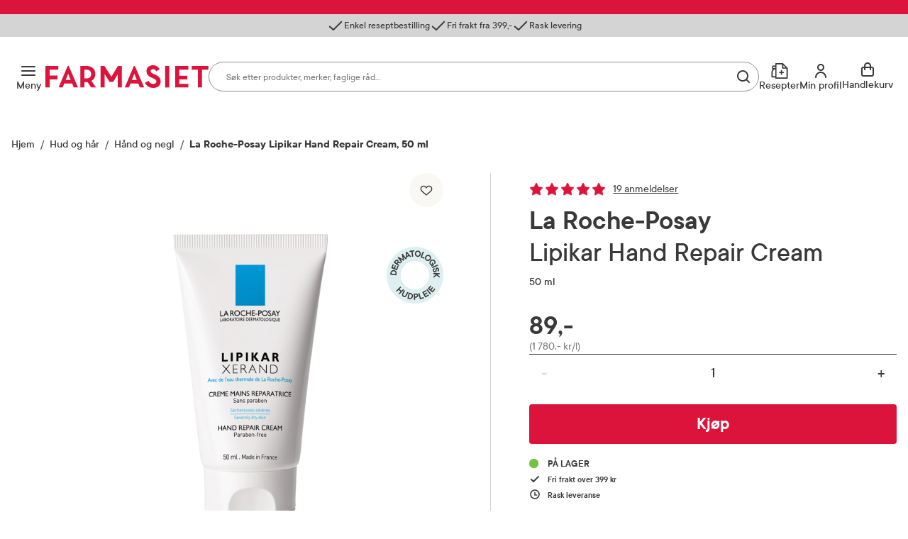

--- FILE ---
content_type: text/html; charset=utf-8
request_url: https://www.farmasiet.no/catalog/hud-og-har/hand-og-negl/la-roche-posay-la-roche-posayla-roche-posay-lipikar-lipikar-hand-repair-cream,5000921
body_size: 52596
content:

<!DOCTYPE html>

<html lang="no">
    <head>
        <meta charset="utf-8" />
        <meta name="viewport" content="width=device-width, initial-scale=1" />

        <link rel="preload" as="font" href="/dist/assets/fonts/TTCommons-Bold.woff2" type="font/woff2" crossorigin="anonymous">
<link rel="preload" as="font" href="/dist/assets/fonts/TTCommons-DemiBold.woff2" type="font/woff2" crossorigin="anonymous">
<link rel="preload" as="font" href="/dist/assets/fonts/TTCommons-Medium.woff2" type="font/woff2" crossorigin="anonymous">
<link rel="preload" as="font" href="/dist/assets/fonts/TTCommons-Regular.woff2" type="font/woff2" crossorigin="anonymous">

            <link rel="preconnect" href="https://www.googletagmanager.com"/>
            <link rel="preconnect" href="https://www.google-analytics.com"/>

            <link rel="preconnect" href="https://invitejs.trustpilot.com"/>


        
    
    
    <script type="application/ld+json" id="ldJson">
      {"@context":"https://schema.org/","@type":"Product","brand":{"@type":"Brand","name":"La Roche-Posay"},"category":"Hud og hår > Hånd og negl","color":"","offers":{"@type":"Offer","availability":"https://schema.org/InStock","url":"https://www.farmasiet.no/catalog/hud-og-har/hand-og-negl/la-roche-posay-la-roche-posayla-roche-posay-lipikar-lipikar-hand-repair-cream,5000921","category":"Hud og hår > Hånd og negl","price":89.0,"priceCurrency":"NOK","priceSpecification":{"@type":"PriceSpecification","price":89.0,"priceCurrency":"NOK","valueAddedTaxIncluded":"http://schema.org/True"},"seller":{"@type":"Organization","@id":"https://www.farmasiet.no/#organization","name":"Farmasiet.no","url":"https://www.farmasiet.no"},"itemCondition":"https://schema.org/NewCondition","priceValidUntil":"2027-01-22"},"height":{"@type":"QuantitativeValue","unitCode":"CMT","unitText":"cm","value":3.7},"width":{"@type":"QuantitativeValue","unitCode":"CMT","unitText":"cm","value":6.4},"depth":{"@type":"QuantitativeValue","unitCode":"CMT","unitText":"cm","value":10.9},"description":"La Roche-Posay Lipikar Hand Repair Cream er en håndkrem som bidrar til at tørr og sprukken hud mykgjøres og føles mer smidig. La Roche-Posay Lipikar Hand Repair Cream er en vannresistent håndkrem for tørre hender med sår og sprukken hud. Formulert med LIPIKAR Xerand som bidrar til å gjenopprette hudbarrieren og beskytte huden mot daglig stress fra vind og kulde, samt hyppig håndvask. Håndkremen har en rik konsistens som trenger raskt inn i huden uten å virke fet, og kommer i en praktisk tube med enkel åpning og lukking. Mildt parfymert.","identifier":"859833","image":["https://www.farmasiet.no/images/la-roche-posay-la-roche-posayla-roche-posay-lipikar-lipikar-hand-repair-cream,10981_859833.jpg?format=jpg&w=704&h=704","https://www.farmasiet.no/images/la-roche-posay-la-roche-posayla-roche-posay-lipikar-lipikar-hand-repair-cream,10981_859833.jpg?format=jpg&w=704&h=528","https://www.farmasiet.no/images/la-roche-posay-la-roche-posayla-roche-posay-lipikar-lipikar-hand-repair-cream,10981_859833.jpg?format=jpg&w=704&h=396"],"name":"La Roche-Posay Lipikar Hand Repair Cream, 50 ml","sku":"859833","url":"https://www.farmasiet.no/catalog/hud-og-har/hand-og-negl/la-roche-posay-la-roche-posayla-roche-posay-lipikar-lipikar-hand-repair-cream,5000921","gtin14":"03337872412684"}
    </script>

        <title>La Roche-Posay Lipikar Hand Repair Cream, 50 ml - H&#xE5;nd og negl - Farmasiet.no</title>
        <meta name="description" content="La Roche-Posay Lipikar Hand Repair Cream er en h&#xE5;ndkrem som bidrar til at t&#xF8;rr og sprukken hud mykgj&#xF8;res og f&#xF8;les mer smidig. La Roche-Posay Lipikar Hand" />
    
    <meta name="robots" content="index,follow">
    
        <meta property="og:title" content="La Roche-Posay Lipikar Hand Repair Cream, 50 ml - H&#xE5;nd og negl - Farmasiet.no" />
        <meta property="og:description" content="La Roche-Posay Lipikar Hand Repair Cream er en h&#xE5;ndkrem som bidrar til at t&#xF8;rr og sprukken hud mykgj&#xF8;res og f&#xF8;les mer smidig. La Roche-Posay Lipikar Hand" />
        <meta property="og:image" content="https://www.farmasiet.no/images/la-roche-posay-la-roche-posayla-roche-posay-lipikar-lipikar-hand-repair-cream,10981_859833.jpg?format=jpg&w=490" />
        <meta property="og:url" content="https://www.farmasiet.no/catalog/hud-og-har/hand-og-negl/la-roche-posay-la-roche-posayla-roche-posay-lipikar-lipikar-hand-repair-cream,5000921" />
        <meta property="og:type" content="website" />


<link href="https://www.farmasiet.no/catalog/hud-og-har/hand-og-negl/la-roche-posay-la-roche-posayla-roche-posay-lipikar-lipikar-hand-repair-cream,5000921" rel="canonical" />
        <link type="text/css" rel="stylesheet" href="/dist/5.11f9ebcf78c8d001ff01.css"/>

        
<link rel="shortcut icon" type="image/x-icon" href="/dist/assets/images/favicon.ico?v=1.0.0.0">
<link rel="apple-touch-icon" sizes="180x180" href="/dist/assets/images/apple-touch-icon.png?v=1.0.0.0">
<link rel="icon" type="image/png" sizes="32x32" href="/dist/assets/images/favicon-32x32.png?v=1.0.0.0">
<link rel="icon" type="image/png" sizes="16x16" href="/dist/assets/images/favicon-16x16.png?v=1.0.0.0">
<link rel="icon" type="image/ico" href="/dist/assets/images/favicon.ico?v=1.0.0.0">

<link rel="mask-icon" href="/dist/assets/images/safari-pinned-tab.svg?v=1.0.0.0" color="#dc143c">
<link rel="manifest" href="/dist/manifest.json?v=1.0.0.0">
<meta name="msapplication-TileColor" content="#fff">
<meta name="theme-color" content="#dc143c">

        <script>
!function(T,l,y){var S=T.location,k="script",D="instrumentationKey",C="ingestionendpoint",I="disableExceptionTracking",E="ai.device.",b="toLowerCase",w="crossOrigin",N="POST",e="appInsightsSDK",t=y.name||"appInsights";(y.name||T[e])&&(T[e]=t);var n=T[t]||function(d){var g=!1,f=!1,m={initialize:!0,queue:[],sv:"5",version:2,config:d};function v(e,t){var n={},a="Browser";return n[E+"id"]=a[b](),n[E+"type"]=a,n["ai.operation.name"]=S&&S.pathname||"_unknown_",n["ai.internal.sdkVersion"]="javascript:snippet_"+(m.sv||m.version),{time:function(){var e=new Date;function t(e){var t=""+e;return 1===t.length&&(t="0"+t),t}return e.getUTCFullYear()+"-"+t(1+e.getUTCMonth())+"-"+t(e.getUTCDate())+"T"+t(e.getUTCHours())+":"+t(e.getUTCMinutes())+":"+t(e.getUTCSeconds())+"."+((e.getUTCMilliseconds()/1e3).toFixed(3)+"").slice(2,5)+"Z"}(),iKey:e,name:"Microsoft.ApplicationInsights."+e.replace(/-/g,"")+"."+t,sampleRate:100,tags:n,data:{baseData:{ver:2}}}}var h=d.url||y.src;if(h){function a(e){var t,n,a,i,r,o,s,c,u,p,l;g=!0,m.queue=[],f||(f=!0,t=h,s=function(){var e={},t=d.connectionString;if(t)for(var n=t.split(";"),a=0;a<n.length;a++){var i=n[a].split("=");2===i.length&&(e[i[0][b]()]=i[1])}if(!e[C]){var r=e.endpointsuffix,o=r?e.location:null;e[C]="https://"+(o?o+".":"")+"dc."+(r||"services.visualstudio.com")}return e}(),c=s[D]||d[D]||"",u=s[C],p=u?u+"/v2/track":d.endpointUrl,(l=[]).push((n="SDK LOAD Failure: Failed to load Application Insights SDK script (See stack for details)",a=t,i=p,(o=(r=v(c,"Exception")).data).baseType="ExceptionData",o.baseData.exceptions=[{typeName:"SDKLoadFailed",message:n.replace(/\./g,"-"),hasFullStack:!1,stack:n+"\nSnippet failed to load ["+a+"] -- Telemetry is disabled\nHelp Link: https://go.microsoft.com/fwlink/?linkid=2128109\nHost: "+(S&&S.pathname||"_unknown_")+"\nEndpoint: "+i,parsedStack:[]}],r)),l.push(function(e,t,n,a){var i=v(c,"Message"),r=i.data;r.baseType="MessageData";var o=r.baseData;return o.message='AI (Internal): 99 message:"'+("SDK LOAD Failure: Failed to load Application Insights SDK script (See stack for details) ("+n+")").replace(/\"/g,"")+'"',o.properties={endpoint:a},i}(0,0,t,p)),function(e,t){if(JSON){var n=T.fetch;if(n&&!y.useXhr)n(t,{method:N,body:JSON.stringify(e),mode:"cors"});else if(XMLHttpRequest){var a=new XMLHttpRequest;a.open(N,t),a.setRequestHeader("Content-type","application/json"),a.send(JSON.stringify(e))}}}(l,p))}function i(e,t){f||setTimeout(function(){!t&&m.core||a()},500)}var e=function(){var n=l.createElement(k);n.src=h;var e=y[w];return!e&&""!==e||"undefined"==n[w]||(n[w]=e),n.onload=i,n.onerror=a,n.onreadystatechange=function(e,t){"loaded"!==n.readyState&&"complete"!==n.readyState||i(0,t)},n}();y.ld<0?l.getElementsByTagName("head")[0].appendChild(e):setTimeout(function(){l.getElementsByTagName(k)[0].parentNode.appendChild(e)},y.ld||0)}try{m.cookie=l.cookie}catch(p){}function t(e){for(;e.length;)!function(t){m[t]=function(){var e=arguments;g||m.queue.push(function(){m[t].apply(m,e)})}}(e.pop())}var n="track",r="TrackPage",o="TrackEvent";t([n+"Event",n+"PageView",n+"Exception",n+"Trace",n+"DependencyData",n+"Metric",n+"PageViewPerformance","start"+r,"stop"+r,"start"+o,"stop"+o,"addTelemetryInitializer","setAuthenticatedUserContext","clearAuthenticatedUserContext","flush"]),m.SeverityLevel={Verbose:0,Information:1,Warning:2,Error:3,Critical:4};var s=(d.extensionConfig||{}).ApplicationInsightsAnalytics||{};if(!0!==d[I]&&!0!==s[I]){var c="onerror";t(["_"+c]);var u=T[c];T[c]=function(e,t,n,a,i){var r=u&&u(e,t,n,a,i);return!0!==r&&m["_"+c]({message:e,url:t,lineNumber:n,columnNumber:a,error:i}),r},d.autoExceptionInstrumented=!0}return m}(y.cfg);function a(){y.onInit&&y.onInit(n)}(T[t]=n).queue&&0===n.queue.length?(n.queue.push(a),n.trackPageView({})):a()}(window,document,{src: "https://js.monitor.azure.com/scripts/b/ai.2.gbl.min.js", crossOrigin: "anonymous", cfg: {instrumentationKey:'09b1d852-7c24-413d-891a-5dd6c13bc4e2', disableCookiesUsage: false }});
</script>

        

        
    <script>
        window.VisitorIntelligenceTrackingEnabled = true;
        window.VisitorIntelligenceSettings = {"endPointUrl":"/episerverapi/commercetracking/track","preferredCulture":"no"};
        window.RecommendationsRequired = true;
    </script>

        
    <script>
        window.experimentsDefinition = {"userId":"39e458bb-04ba-4918-bcc2-a33748d62dc1","path":"/catalog/hud-og-har/hand-og-negl/la-roche-posay-la-roche-posayla-roche-posay-lipikar-lipikar-hand-repair-cream,5000921","experiments":[],"globalExperimentList":"","experimentationPathHeaderName":"experimentation-path","experimentationUserDataHeaderName":"experimentation-userdata"};
    </script>


    <script>
        window.cookieNames = {"tracking":{"marketing":"TR_MARKETING","preferences":"TR_PREFERENCES","statistics":"TR_STATISTICS"},"bankId":{"sessionId":"Prod-IdPortenSessionId","sessionValidity":"Prod-IdPortenSessionId-IsAlive"}};
    </script>

        
<script>
    window.enhancedConversionsUserData = {
        userId: '',
        email: ''
    }
</script>


        
    </head>
    <body data-experiment="">
    <noscript>
        <iframe src="https://www.googletagmanager.com/ns.html?id=GTM-NGZC2LS" height="0" width="0" style="display: none; visibility: hidden"></iframe>
    </noscript>
        
        
<div id="react_0HNIO2QUJI3F4"></div>
        





<div class="PageContainer">

    
<div id="react_0HNIO2QUJI3F0"><div><div><aside class="NewModal NewModal--Hidden" inert=""><div class="NewModal__Inner NewModal__Inner--Center NewModal__Inner--Default" role="dialog" aria-modal="true" aria-hidden="true" aria-labelledby="id-42"><div class="NewModal__DragHandle"></div><button class="NewModal__CloseButton" type="button"><span class="visuallyHidden">Lukk</span></button><div class="NewModal__Header"><h2 class="NewModal__Heading" id="id-42">Sesjon utløpt</h2></div><div class="NewModal__SwipeableOverlay"></div><div class="NewModal__Content"><p class="LoginModal__Text">Sesjonen din har utløpt. Vennligst logg inn på nytt.</p></div><div class="NewModal__Footer NewModal__Footer--MobileRight"><div class="NewModal__Buttons"><button class="Button Button--Medium Button--Primary Button--LoaderLeft NewModal__PrimaryButton">Logg inn</button></div></div></div></aside></div></div><div><div><aside class="NewModal NewModal--Hidden" inert=""><div class="NewModal__Inner NewModal__Inner--Center NewModal__Inner--Default" role="dialog" aria-modal="true" aria-hidden="true" aria-labelledby="id-43"><div class="NewModal__DragHandle"></div><button class="NewModal__CloseButton" type="button"><span class="visuallyHidden">Lukk</span></button><div class="NewModal__Header"><h2 class="NewModal__Heading" id="id-43">Legg til som favoritt</h2></div><div class="NewModal__SwipeableOverlay"></div><div class="NewModal__Content"><span class="LoginFavouritesModal__Text">Du må være logget inn for å legge dette produktet til som favoritt</span></div><div class="NewModal__Footer NewModal__Footer--MobileRight"><div class="NewModal__Buttons NewModal__Buttons--VerticalMobile"><button class="Button Button--Medium Button--Link Button--LoaderLeft NewModal__LinkButton">Ny kunde? Registrer deg her</button><button class="Button Button--Medium Button--Primary Button--LoaderLeft NewModal__PrimaryButton">Logg inn</button></div></div></div></aside></div></div><div><div><aside class="NewModal NewModal--Hidden" inert=""><div class="NewModal__Inner NewModal__Inner--Center NewModal__Inner--Default" role="dialog" aria-modal="true" aria-hidden="true" aria-labelledby="id-44"><div class="NewModal__DragHandle"></div><button class="NewModal__CloseButton" type="button"><span class="visuallyHidden">Lukk</span></button><div class="NewModal__Header"><h2 class="NewModal__Heading" id="id-44">Endringer i handlekurven din</h2></div><div class="NewModal__SwipeableOverlay"></div><div class="NewModal__Content"><p class="CartMergedModal__Text">Produkter du valgte før du logget inn har blitt lagt til handlekurven din. Vennligst kontroller at innholdet i handlekurven er korrekt.</p></div><div class="NewModal__Footer NewModal__Footer--MobileRight"><div class="NewModal__Buttons"><button class="Button Button--Medium Button--Primary Button--LoaderLeft NewModal__PrimaryButton">Lukk</button></div></div></div></aside></div></div><div></div><div></div><div><div><aside class="NewModal NewModal--Hidden" inert=""><div class="NewModal__Inner NewModal__Inner--Center NewModal__Inner--Default" role="dialog" aria-modal="true" aria-hidden="true" aria-labelledby="id-45"><div class="NewModal__DragHandle"></div><button class="NewModal__CloseButton" type="button"><span class="visuallyHidden">Lukk</span></button><div class="NewModal__Header"><h2 class="NewModal__Heading" id="id-45">En feil oppstod</h2></div><div class="NewModal__SwipeableOverlay"></div><div class="NewModal__Content"><p class="FatalErrorModal__Text">Handlekurven er ugyldig. Last inn siden på nytt.</p></div><div class="NewModal__Footer NewModal__Footer--MobileRight"><div class="NewModal__Buttons"><button class="Button Button--Medium Button--Primary Button--LoaderLeft NewModal__PrimaryButton">Last inn siden på nytt</button></div></div></div></aside></div></div><div><div><aside class="NewModal NewModal--Hidden" inert=""><div class="NewModal__Inner CooledProductsConflictModal NewModal__Inner--Center NewModal__Inner--Default" role="dialog" aria-modal="true" aria-hidden="true" aria-labelledby="id-46"><div class="NewModal__DragHandle"></div><button class="NewModal__CloseButton" type="button"><span class="visuallyHidden">Avbryt</span></button><div class="NewModal__Header"><h2 class="NewModal__Heading" id="id-46">Velg produkt</h2></div><div class="NewModal__SwipeableOverlay"></div><div class="NewModal__Content"><div class="CooledProductsConflictModal__Text"><div class="CooledProductsConflictModal__Description">Produktet du prøver å legge til tåler ikke kjøl. Vi ser at du har produkt i handlekurven som må sendes med kjøletransport. For å sikre riktig kvalitet, må disse bestilles hver for seg.</div><div class="CooledProductsConflictModal__SelectProducts">Velg produkt du ønsker å beholde:</div></div><div class="CooledProductsConflictModal__Entries" role="radiogroup"></div></div><div class="NewModal__Footer NewModal__Footer--MobileRight"><div class="NewModal__Buttons"><button class="Button Button--Medium Button--Link Button--LoaderLeft NewModal__LinkButton">Avbryt</button><button class="Button Button--Medium Button--Primary Button--LoaderLeft NewModal__PrimaryButton">Behold</button></div></div></div></aside></div></div><div class="Ribbon"><div class="Ribbon__Content"><ul class="Ribbon__Items"><li class="Ribbon__Item"><span class="RibbonItem RibbonItem--small"><span class="RibbonItem__Icon RibbonItem__Icon--Checkmark" aria-hidden="true"></span><span class="RibbonItem__Text">Enkel reseptbestilling</span></span></li><li class="Ribbon__Item"><span class="RibbonItem RibbonItem--small"><span class="RibbonItem__Icon RibbonItem__Icon--Checkmark" aria-hidden="true"></span><span class="RibbonItem__Text">Fri frakt fra 399,-</span></span></li><li class="Ribbon__Item"><span class="RibbonItem RibbonItem--small"><span class="RibbonItem__Icon RibbonItem__Icon--Checkmark" aria-hidden="true"></span><span class="RibbonItem__Text">Rask levering</span></span></li></ul></div></div><header class="Header Header--Compact Header--WithRibbon"><a class="Header__SkipToContent" href="#mainContent">Gå til innhold</a><a class="Header__SkipToContent" href="https://www.farmasiet.no/cart">Gå til kassen</a><div hidden="">Production | 717 | 6:52:31</div><div class="Header__TopWrapper Header__TopWrapper--WithAbsoluteSearch"><div class="Header__Top Header__Top--WithSearch"><div class="Header__TopContent"><div class="Header__LeftSide"><div class="Header__NavigationButtons"><button aria-haspopup="true" aria-expanded="false" class="HeaderMenuButton HeaderMenuButton--LabelVisible"><span class="hideOnMobile">Meny</span><span class="visuallyHidden">Åpne</span></button></div></div><a href="/" class="Header__Logo"><img src="/dist/assets/images/logo.svg?v=1.0.0.0" alt="Farmasiet Logo" width="230" height="32"/></a><div class="Header__SearchWrapper"><div class="RichSearch RichSearch--WithoutAnimation"><div class="RichSearch__Inner"><div class="RichSearch__InputWrapper"><label class="visuallyHidden" for="RichSearch__Input">Søk</label><input type="text" id="RichSearch__Input" class="RichSearch__Input" placeholder="Søk etter produkter, merker, faglige råd…" value="" tabindex="-1" autoComplete="off"/><button class="RichSearch__CloseButton" type="button"><span class="visuallyHidden">Lukk</span></button><div class="RichSearch__ButtonsRight"><button class="RichSearch__ClearButton" type="button"><span class="visuallyHidden">Tøm</span></button><div class="RichSearch__ClearButtonDivider"></div><button aria-disabled="true" class="RichSearch__SearchButton" type="button"><span class="visuallyHidden">Søk blant flere tusen produkter</span></button></div></div></div></div></div><div class="Header__RightSide"><div class="Header__SearchButton--Right"><button class="HeaderSearchButton HeaderSearchButton--LabelVisible"><span class="hideOnMobile">Søk</span><span class="visuallyHidden">Søk</span></button></div><ul class="Header__Actions"><li><div><div><div><button id="prescription-list-action" class="Header__ActionsRxPage Header__ActionsRxPage--LabelVisible" aria-haspopup="true" aria-expanded="false"><span>Resepter</span><span class="visuallyHidden">RX service</span></button><div class="RxMenu__Overlay"></div><div class="RxMenu" inert=""><div class="ReactCollapse--collapse" style="height:0px;overflow:hidden" aria-hidden="true"><div class="ReactCollapse--content"><div class="RxMenu__Placeholder"><div class="RxMenu__Content"><div class="RxMenu__HeaderWrapper RxMenu__HeaderWrapper--HideOnDesktop"><div class="RxMenu__Header">Mine resepter</div><button class="RxMenu__CloseButton" aria-haspopup="true" aria-expanded="false"><span class="visuallyHidden">Lukk</span></button></div><div class="RxMenu__Section"><ul class="RxMenu__LinksList"><li><a class="Button Button--Primary Button--Medium RxMenu__BuyPrescriptionButton" href="/prescription-list">Kjøp reseptvare</a></li><li class="RxMenu__Link"><a href="/prescription-list" rel="nofollow"><span class="RxMenuLinks__LinkIcon SvgIcon NavigationLinkIcon--RxDefault"></span><span class="RxMenuLinks__Text">Mine resepter</span></a></li><li class="RxMenu__Link"><a href="/prescription-history" rel="nofollow"><span class="RxMenuLinks__LinkIcon SvgIcon NavigationLinkIcon--HistoryDefault"></span><span class="RxMenuLinks__Text">Resepthistorikk</span></a></li><li class="RxMenu__Link"><a href="/inbox" rel="nofollow"><span class="RxMenuLinks__LinkIcon SvgIcon NavigationLinkIcon--MailDefault"></span><span class="RxMenuLinks__Text">Meldinger fra farmasøyten</span><div class="RxMenu__UnreadMessagesBadge"><iframe src="https://resept.farmasiet.no/inbox/unread-messages-badge.html" width="100%" height="100%"></iframe></div></a></li></ul></div><div class="RxMenu__QuickHelp"><a class="RxMenu__QuickHelp__Link" href="/kundesenter"><span class="RxMenu__LinkIcon RxMenuIcon__Support"></span><div class="RxMenu__TextContainer"><span class="RxMenu_Text">Kundeservice</span><span class="RxMenu_Text">33 74 03 24</span></div></a></div></div></div></div></div></div></div></div></div></li><li><div><div><div class="ActionMenuWrapper"><button id="my-profile-action" class="Header__ActionsMyProfile Header__ActionsMyProfile--LabelVisible" aria-haspopup="false" aria-expanded="false"><span class="hideOnMobile">Min profil</span><span class="visuallyHidden">Min profil</span></button><div class="ActionMenu__Overlay"></div><div class="ActionMenu" inert=""><div class="ReactCollapse--collapse" style="height:0px;overflow:hidden" aria-hidden="true"><div class="ReactCollapse--content"><div class="ActionMenu__Placeholder"><div class="ActionMenu__Content"><div class="LoginMenu"><a href="/login?redirect_uri=%2Fcatalog%2Fhud-og-har%2Fhand-og-negl%2Fla-roche-posay-la-roche-posayla-roche-posay-lipikar-lipikar-hand-repair-cream%2C5000921" rel="nofollow noopener" class="Button Button--Medium Button--Primary LoginMenu__Button">Logg inn</a></div><ul class="ActionMenu__LinksList"><li class="ActionMenu__Link"><a href="/user-profile" rel="nofollow"><span>Min profil</span></a></li><li class="ActionMenu__Link"><a href="/favourites" rel="nofollow"><span>Mine favoritter</span></a></li><li class="ActionMenu__Link"><a href="/orders" rel="nofollow"><span>Mine bestillinger</span></a></li></ul></div></div></div></div></div></div></div></div></li><li><div class="CartV2" id="cart-action"><a class="CartV2__ToggleButton CartV2__ToggleButton--LabelVisible" href="https://www.farmasiet.no/cart"><span class="hideOnMobile" aria-hidden="true">Handlekurv</span><span class="visuallyHidden">Se handlekurv</span></a></div></li></ul></div></div><div><div><nav class="Navigation"><div class="Navigation__Content"><div class="Navigation__ContentOuter"><div class="Navigation__ContentInner"><button class="Navigation__CloseButton"></button><div class="NavigationLinks"><ul class="NavigationLinks__List"><li class="NavigationLinks__Link NavigationLinks__Link--Highlighted"><a href="/kampanjer"><span class="NavigationLinks__LinkIcon SvgIcon NavigationLinkIcon--PercentageHighlighted"></span>Kampanjer</a></li><li class="NavigationLinks__Link NavigationLinks__Link--Default"><a href="/merkevarer"><span class="NavigationLinks__LinkIcon SvgIcon NavigationLinkIcon--NoneDefault"></span>Merkevarer</a></li><li class="NavigationLinks__Link NavigationLinks__Link--Default"><a href="/nyheter"><span class="NavigationLinks__LinkIcon SvgIcon NavigationLinkIcon--NoneDefault"></span>Nyheter</a></li><li class="NavigationLinks__Link NavigationLinks__Link--Default"><a href="/kampanjer/populaertnaa"><span class="NavigationLinks__LinkIcon SvgIcon NavigationLinkIcon--NoneDefault"></span>Populært nå</a></li><li class="NavigationLinks__Link NavigationLinks__Link--Default"><a href="/rad-fra-apoteket"><span class="NavigationLinks__LinkIcon SvgIcon NavigationLinkIcon--NoneDefault"></span>Råd fra apoteket</a></li></ul><ul class="NavigationLinks__List"><li class="NavigationLinks__Link NavigationLinks__Link--Default"><a href="/kundesenter/mine-resepter"><span class="NavigationLinks__LinkIcon SvgIcon NavigationLinkIcon--PlusDefault"></span>Mine resepter</a></li><li class="NavigationLinks__Link NavigationLinks__Link--Default"><a href="/kundesenter"><span class="NavigationLinks__LinkIcon SvgIcon NavigationLinkIcon--HeadphonesDefault"></span>Kundesenter</a></li></ul></div><div class="Navigation__CategoriesWrapper"><span class="Navigation__Title">Produkter</span><ul class="NavList"><li class="NavListItem"><div class="NavListItem__Heading NavListItem__Heading--FirstLevel"><button class="NavListItem__Button" aria-haspopup="true" aria-expanded="false"><span class="visuallyHidden">Åpne</span></button><a href="/catalog/allergi-og-astma" class="HasSubitems" tabindex="-1">Allergi og astma</a></div><div><div class="NavListItem__Content"><div class="NavListItem__ContentInner"><div class="NavListItem__LinksSections"><button class="NavListItem__BackButton" type="button">Allergi og astma</button><ul class="NavList"><li class="NavListItem"><div class="NavListItem__Heading"><a href="/catalog/allergi-og-astma" class="NavList__Link NavList__Link--Bold">Alle produkter</a></div></li><li class="NavListItem"><div class="NavListItem__Heading"><a href="/catalog/allergi-og-astma/astma">Astma</a></div></li><li class="NavListItem"><div class="NavListItem__Heading"><a href="/catalog/allergi-og-astma/eksem">Eksem</a></div></li><li class="NavListItem"><div class="NavListItem__Heading"><a href="/catalog/allergi-og-astma/eksemklar">Eksemklær</a></div></li><li class="NavListItem"><div class="NavListItem__Heading"><a href="/catalog/allergi-og-astma/hjelpemidler-til-allergikere">Hjelpemidler til allergikere</a></div></li><li class="NavListItem"><div class="NavListItem__Heading"><a href="/catalog/allergi-og-astma/kloe-og-utslett">Kløe og utslett</a></div></li><li class="NavListItem"><div class="NavListItem__Heading"><a href="/catalog/allergi-og-astma/melkeerstatning">Melkeerstatning</a></div></li><li class="NavListItem"><div class="NavListItem__Heading"><a href="/catalog/allergi-og-astma/pollenallergi">Pollenallergi</a></div></li></ul></div></div></div></div></li><li class="NavListItem"><div class="NavListItem__Heading NavListItem__Heading--FirstLevel"><button class="NavListItem__Button" aria-haspopup="true" aria-expanded="false"><span class="visuallyHidden">Åpne</span></button><a href="/catalog/ansiktspleie" class="HasSubitems" tabindex="-1">Ansiktspleie</a></div><div><div class="NavListItem__Content"><div class="NavListItem__ContentInner"><div class="NavListItem__LinksSections"><button class="NavListItem__BackButton" type="button">Ansiktspleie</button><ul class="NavList"><li class="NavListItem"><div class="NavListItem__Heading"><a href="/catalog/ansiktspleie" class="NavList__Link NavList__Link--Bold">Alle produkter</a></div></li><li class="NavListItem"><div class="NavListItem__Heading"><a href="/catalog/ansiktspleie/akne">Akne</a></div></li><li class="NavListItem"><div class="NavListItem__Heading"><a href="/catalog/ansiktspleie/toner">Toner</a></div></li><li class="NavListItem"><div class="NavListItem__Heading"><a href="/catalog/ansiktspleie/ansiktsmasker-og-skrubb">Ansiktsmasker og skrubb</a></div></li><li class="NavListItem"><div class="NavListItem__Heading"><a href="/catalog/ansiktspleie/selvbruning-ansikt">Selvbruning ansikt</a></div></li><li class="NavListItem"><div class="NavListItem__Heading"><a href="/catalog/ansiktspleie/dagkrem">Dagkrem</a></div></li><li class="NavListItem"><div class="NavListItem__Heading"><a href="/catalog/ansiktspleie/eksem-e482fbe9">Eksem</a></div></li><li class="NavListItem"><div class="NavListItem__Heading"><a href="/catalog/ansiktspleie/kosmetikk">Kosmetikk</a></div></li><li class="NavListItem"><div class="NavListItem__Heading"><a href="/catalog/ansiktspleie/lepper">Lepper</a></div></li><li class="NavListItem"><div class="NavListItem__Heading"><a href="/catalog/ansiktspleie/nattkrem">Nattkrem</a></div></li><li class="NavListItem"><div class="NavListItem__Heading"><a href="/catalog/ansiktspleie/pigmentflekker">Pigmentflekker</a></div></li><li class="NavListItem"><div class="NavListItem__Heading"><a href="/catalog/ansiktspleie/ansiktsrens">Ansiktsrens</a></div></li><li class="NavListItem"><div class="NavListItem__Heading"><a href="/catalog/ansiktspleie/rosacea">Rosacea</a></div></li><li class="NavListItem"><div class="NavListItem__Heading"><a href="/catalog/ansiktspleie/serum">Serum</a></div></li><li class="NavListItem"><div class="NavListItem__Heading"><a href="/catalog/ansiktspleie/solkrem-ansikt">Solkrem ansikt</a></div></li><li class="NavListItem"><div class="NavListItem__Heading"><a href="/catalog/ansiktspleie/til-herrer">Til herrer</a></div></li><li class="NavListItem"><div class="NavListItem__Heading"><a href="/catalog/ansiktspleie/tilbehor-ansikt">Tilbehør ansikt</a></div></li><li class="NavListItem"><div class="NavListItem__Heading"><a href="/catalog/ansiktspleie/oyekrem">Øyekrem</a></div></li></ul></div></div></div></div></li><li class="NavListItem"><div class="NavListItem__Heading NavListItem__Heading--FirstLevel"><button class="NavListItem__Button" aria-haspopup="true" aria-expanded="false"><span class="visuallyHidden">Åpne</span></button><a href="/catalog/dyrepleie-fritid-og-reise" class="HasSubitems" tabindex="-1">Dyrepleie, fritid og reise</a></div><div><div class="NavListItem__Content"><div class="NavListItem__ContentInner"><div class="NavListItem__LinksSections"><button class="NavListItem__BackButton" type="button">Dyrepleie, fritid og reise</button><ul class="NavList"><li class="NavListItem"><div class="NavListItem__Heading"><a href="/catalog/dyrepleie-fritid-og-reise" class="NavList__Link NavList__Link--Bold">Alle produkter</a></div></li><li class="NavListItem"><div class="NavListItem__Heading"><a href="/catalog/dyrepleie-fritid-og-reise/dyrepleie">Dyrepleie</a></div></li><li class="NavListItem"><div class="NavListItem__Heading"><a href="/catalog/dyrepleie-fritid-og-reise/hus-og-hjem">Hus og hjem</a></div></li><li class="NavListItem"><div class="NavListItem__Heading"><a href="/catalog/dyrepleie-fritid-og-reise/gnagsar">Gnagsår</a></div></li><li class="NavListItem"><div class="NavListItem__Heading"><a href="/catalog/dyrepleie-fritid-og-reise/klar">Klær</a></div></li><li class="NavListItem"><div class="NavListItem__Heading"><a href="/catalog/dyrepleie-fritid-og-reise/kompresjonsstromper">Kompresjonsstrømper</a></div></li><li class="NavListItem"><div class="NavListItem__Heading"><a href="/catalog/dyrepleie-fritid-og-reise/leddstotter">Leddstøtter</a></div></li><li class="NavListItem"><div class="NavListItem__Heading"><a href="/catalog/dyrepleie-fritid-og-reise/massasje">Massasje</a></div></li><li class="NavListItem"><div class="NavListItem__Heading"><a href="/catalog/dyrepleie-fritid-og-reise/reise">Reise</a></div></li><li class="NavListItem"><div class="NavListItem__Heading"><a href="/catalog/dyrepleie-fritid-og-reise/sport--og-fritidsutstyr">Sport- og fritidsutstyr</a></div></li></ul></div></div></div></div></li><li class="NavListItem"><div class="NavListItem__Heading NavListItem__Heading--FirstLevel"><button class="NavListItem__Button" aria-haspopup="true" aria-expanded="false"><span class="visuallyHidden">Åpne</span></button><a href="/catalog/feber-og-forkjolelse" class="HasSubitems" tabindex="-1">Feber og forkjølelse</a></div><div><div class="NavListItem__Content"><div class="NavListItem__ContentInner"><div class="NavListItem__LinksSections"><button class="NavListItem__BackButton" type="button">Feber og forkjølelse</button><ul class="NavList"><li class="NavListItem"><div class="NavListItem__Heading"><a href="/catalog/feber-og-forkjolelse" class="NavList__Link NavList__Link--Bold">Alle produkter</a></div></li><li class="NavListItem"><div class="NavListItem__Heading"><a href="/catalog/feber-og-forkjolelse/smertestillende-og-febernedsettende">Smertestillende og febernedsettende</a></div></li><li class="NavListItem"><div class="NavListItem__Heading"><a href="/catalog/feber-og-forkjolelse/forebyggende">Forebyggende</a></div></li><li class="NavListItem"><div class="NavListItem__Heading"><a href="/catalog/feber-og-forkjolelse/hals-og-hoste">Hals og hoste</a></div></li><li class="NavListItem"><div class="NavListItem__Heading"><a href="/catalog/feber-og-forkjolelse/termometer">Termometer</a></div></li><li class="NavListItem"><div class="NavListItem__Heading"><a href="/catalog/feber-og-forkjolelse/nesespray-og-nesedraper">Nesespray og nesedråper</a></div></li></ul></div></div></div></div></li><li class="NavListItem"><div class="NavListItem__Heading NavListItem__Heading--FirstLevel"><button class="NavListItem__Button" aria-haspopup="true" aria-expanded="false"><span class="visuallyHidden">Åpne</span></button><a href="/catalog/helse-og-livsstil" class="HasSubitems" tabindex="-1">Helse og livsstil</a></div><div><div class="NavListItem__Content"><div class="NavListItem__ContentInner"><div class="NavListItem__LinksSections"><button class="NavListItem__BackButton" type="button">Helse og livsstil</button><ul class="NavList"><li class="NavListItem"><div class="NavListItem__Heading"><a href="/catalog/helse-og-livsstil" class="NavList__Link NavList__Link--Bold">Alle produkter</a></div></li><li class="NavListItem"><div class="NavListItem__Heading"><a href="/catalog/helse-og-livsstil/diabetes">Diabetes</a></div></li><li class="NavListItem"><div class="NavListItem__Heading"><a href="/catalog/helse-og-livsstil/hjerte-og-blodtrykk">Hjerte og blodtrykk</a></div></li><li class="NavListItem"><div class="NavListItem__Heading"><a href="/catalog/helse-og-livsstil/ned-i-vekt">Ned i vekt</a></div></li><li class="NavListItem"><div class="NavListItem__Heading"><a href="/catalog/helse-og-livsstil/roykeslutt">Røykeslutt</a></div></li><li class="NavListItem"><div class="NavListItem__Heading"><a href="/catalog/helse-og-livsstil/sovn-og-avslapning">Søvn og avslapning</a></div></li></ul></div></div></div></div></li><li class="NavListItem"><div class="NavListItem__Heading NavListItem__Heading--FirstLevel"><button class="NavListItem__Button" aria-haspopup="true" aria-expanded="false"><span class="visuallyHidden">Åpne</span></button><a href="/catalog/hjelpemidler-og-utstyr" class="HasSubitems" tabindex="-1">Hjelpemidler og utstyr</a></div><div><div class="NavListItem__Content"><div class="NavListItem__ContentInner"><div class="NavListItem__LinksSections"><button class="NavListItem__BackButton" type="button">Hjelpemidler og utstyr</button><ul class="NavList"><li class="NavListItem"><div class="NavListItem__Heading"><a href="/catalog/hjelpemidler-og-utstyr" class="NavList__Link NavList__Link--Bold">Alle produkter</a></div></li><li class="NavListItem"><div class="NavListItem__Heading"><a href="/catalog/hjelpemidler-og-utstyr/diverse">Diverse</a></div></li><li class="NavListItem"><div class="NavListItem__Heading"><a href="/catalog/hjelpemidler-og-utstyr/doseringsutstyr">Doseringsutstyr</a></div></li><li class="NavListItem"><div class="NavListItem__Heading"><a href="/catalog/hjelpemidler-og-utstyr/dusjbeskyttelse">Dusjbeskyttelse</a></div></li><li class="NavListItem"><div class="NavListItem__Heading"><a href="/catalog/hjelpemidler-og-utstyr/enklere-hverdag">Enklere hverdag</a></div></li><li class="NavListItem"><div class="NavListItem__Heading"><a href="/catalog/hjelpemidler-og-utstyr/hansker">Hansker</a></div></li><li class="NavListItem"><div class="NavListItem__Heading"><a href="/catalog/hjelpemidler-og-utstyr/hovne-ben-og-kompresjonsstromper">Hovne ben og kompresjonsstrømper</a></div></li><li class="NavListItem"><div class="NavListItem__Heading"><a href="/catalog/hjelpemidler-og-utstyr/injeksjonsutstyr">Injeksjonsutstyr</a></div></li><li class="NavListItem"><div class="NavListItem__Heading"><a href="/catalog/hjelpemidler-og-utstyr/krykker-og-stokker">Krykker og stokker</a></div></li><li class="NavListItem"><div class="NavListItem__Heading"><a href="/catalog/hjelpemidler-og-utstyr/selvtester">Selvtester</a></div></li><li class="NavListItem"><div class="NavListItem__Heading"><a href="/catalog/hjelpemidler-og-utstyr/sklisikring-og-brodder">Sklisikring og brodder</a></div></li><li class="NavListItem"><div class="NavListItem__Heading"><a href="/catalog/hjelpemidler-og-utstyr/stotteprodukter">Støtteprodukter</a></div></li></ul></div></div></div></div></li><li class="NavListItem"><div class="NavListItem__Heading NavListItem__Heading--FirstLevel"><button class="NavListItem__Button" aria-haspopup="true" aria-expanded="false"><span class="visuallyHidden">Åpne</span></button><a href="/catalog/hud-og-har" class="HasSubitems" tabindex="-1">Hud og hår</a></div><div><div class="NavListItem__Content"><div class="NavListItem__ContentInner"><div class="NavListItem__LinksSections"><button class="NavListItem__BackButton" type="button">Hud og hår</button><ul class="NavList"><li class="NavListItem"><div class="NavListItem__Heading"><a href="/catalog/hud-og-har" class="NavList__Link NavList__Link--Bold">Alle produkter</a></div></li><li class="NavListItem"><div class="NavListItem__Heading"><a href="/catalog/hud-og-har/barbering-og-harfjerning">Barbering og hårfjerning</a></div></li><li class="NavListItem"><div class="NavListItem__Heading"><a href="/catalog/hud-og-har/selvbruning">Selvbruning</a></div></li><li class="NavListItem"><div class="NavListItem__Heading"><a href="/catalog/hud-og-har/after-sun">After-sun</a></div></li><li class="NavListItem"><div class="NavListItem__Heading"><a href="/catalog/hud-og-har/deodoranter">Deodoranter</a></div></li><li class="NavListItem"><div class="NavListItem__Heading"><a href="/catalog/hud-og-har/desinfeksjon">Desinfeksjon</a></div></li><li class="NavListItem"><div class="NavListItem__Heading"><a href="/catalog/hud-og-har/dusj-og-bad">Dusj og bad</a></div></li><li class="NavListItem"><div class="NavListItem__Heading"><a href="/catalog/hud-og-har/fotpleie">Fotpleie</a></div></li><li class="NavListItem"><div class="NavListItem__Heading"><a href="/catalog/hud-og-har/herre">Herre</a></div></li><li class="NavListItem"><div class="NavListItem__Heading"><a href="/catalog/hud-og-har/hodelus">Hodelus</a></div></li><li class="NavListItem"><div class="NavListItem__Heading"><a href="/catalog/hud-og-har/hand-og-negl">Hånd og negl</a></div></li><li class="NavListItem"><div class="NavListItem__Heading"><a href="/catalog/hud-og-har/harpleie">Hårpleie</a></div></li><li class="NavListItem"><div class="NavListItem__Heading"><a href="/catalog/hud-og-har/kroppspleie">Kroppspleie</a></div></li><li class="NavListItem"><div class="NavListItem__Heading"><a href="/catalog/hud-og-har/oljer-og-massasje">Oljer og massasje</a></div></li><li class="NavListItem"><div class="NavListItem__Heading"><a href="/catalog/hud-og-har/solkrem">Solkrem</a></div></li><li class="NavListItem"><div class="NavListItem__Heading"><a href="/catalog/hud-og-har/syk-hud">Syk hud</a></div></li><li class="NavListItem"><div class="NavListItem__Heading"><a href="/catalog/hud-og-har/tilbehor-kropp">Tilbehør kropp</a></div></li></ul></div></div></div></div></li><li class="NavListItem"><div class="NavListItem__Heading NavListItem__Heading--FirstLevel"><button class="NavListItem__Button" aria-haspopup="true" aria-expanded="false"><span class="visuallyHidden">Åpne</span></button><a href="/catalog/intim-og-underliv" class="HasSubitems" tabindex="-1">Intim og underliv</a></div><div><div class="NavListItem__Content"><div class="NavListItem__ContentInner"><div class="NavListItem__LinksSections"><button class="NavListItem__BackButton" type="button">Intim og underliv</button><ul class="NavList"><li class="NavListItem"><div class="NavListItem__Heading"><a href="/catalog/intim-og-underliv" class="NavList__Link NavList__Link--Bold">Alle produkter</a></div></li><li class="NavListItem"><div class="NavListItem__Heading"><a href="/catalog/intim-og-underliv/endetarmsplager">Endetarmsplager</a></div></li><li class="NavListItem"><div class="NavListItem__Heading"><a href="/catalog/intim-og-underliv/fertilitet">Fertilitet</a></div></li><li class="NavListItem"><div class="NavListItem__Heading"><a href="/catalog/intim-og-underliv/graviditet-og-egglosning">Graviditet og eggløsning</a></div></li><li class="NavListItem"><div class="NavListItem__Heading"><a href="/catalog/intim-og-underliv/glidemidler">Glidemidler</a></div></li><li class="NavListItem"><div class="NavListItem__Heading"><a href="/catalog/intim-og-underliv/intimpleie">Intimpleie</a></div></li><li class="NavListItem"><div class="NavListItem__Heading"><a href="/catalog/intim-og-underliv/irritasjon-kloe-og-sopp">Irritasjon, kløe og sopp</a></div></li><li class="NavListItem"><div class="NavListItem__Heading"><a href="/catalog/intim-og-underliv/kjonnssykdommer">Kjønnssykdommer</a></div></li><li class="NavListItem"><div class="NavListItem__Heading"><a href="/catalog/intim-og-underliv/lett-inkontinens-truseinnlegg">Lett Inkontinens, truseinnlegg,</a></div></li><li class="NavListItem"><div class="NavListItem__Heading"><a href="/catalog/intim-og-underliv/mannens-underliv">Mannens underliv</a></div></li><li class="NavListItem"><div class="NavListItem__Heading"><a href="/catalog/intim-og-underliv/menstruasjon-og-pms">Menstruasjon og PMS</a></div></li><li class="NavListItem"><div class="NavListItem__Heading"><a href="/catalog/intim-og-underliv/overgangsalder">Overgangsalder</a></div></li><li class="NavListItem"><div class="NavListItem__Heading"><a href="/catalog/intim-og-underliv/prevensjon-og-nodprevensjon">Prevensjon og nødprevensjon</a></div></li><li class="NavListItem"><div class="NavListItem__Heading"><a href="/catalog/intim-og-underliv/sexhjelpemidler">Sexhjelpemidler</a></div></li><li class="NavListItem"><div class="NavListItem__Heading"><a href="/catalog/intim-og-underliv/tester">Tester</a></div></li></ul></div></div></div></div></li><li class="NavListItem"><div class="NavListItem__Heading NavListItem__Heading--FirstLevel"><button class="NavListItem__Button" aria-haspopup="true" aria-expanded="false"><span class="visuallyHidden">Åpne</span></button><a href="/catalog/kosttilskudd-og-ernaering" class="HasSubitems" tabindex="-1">Kosttilskudd og ernæring</a></div><div><div class="NavListItem__Content"><div class="NavListItem__ContentInner"><div class="NavListItem__LinksSections"><button class="NavListItem__BackButton" type="button">Kosttilskudd og ernæring</button><ul class="NavList"><li class="NavListItem"><div class="NavListItem__Heading"><a href="/catalog/kosttilskudd-og-ernaering" class="NavList__Link NavList__Link--Bold">Alle produkter</a></div></li><li class="NavListItem"><div class="NavListItem__Heading"><a href="/catalog/kosttilskudd-og-ernaering/drops-og-godteri">Drops og godteri</a></div></li><li class="NavListItem"><div class="NavListItem__Heading"><a href="/catalog/kosttilskudd-og-ernaering/sportsernaring">Sportsernæring</a></div></li><li class="NavListItem"><div class="NavListItem__Heading"><a href="/catalog/kosttilskudd-og-ernaering/krydder-og-droger">Krydder og droger</a></div></li><li class="NavListItem"><div class="NavListItem__Heading"><a href="/catalog/kosttilskudd-og-ernaering/mat-og-produksjon">Mat og produksjon</a></div></li><li class="NavListItem"><div class="NavListItem__Heading"><a href="/catalog/kosttilskudd-og-ernaering/naeringstilskudd">Næringstilskudd</a></div></li><li class="NavListItem"><div class="NavListItem__Heading"><a href="/catalog/kosttilskudd-og-ernaering/plantebaserte-legemidler-og-naturmidler">Plantebaserte legemidler og naturmidler</a></div></li><li class="NavListItem"><div class="NavListItem__Heading"><a href="/catalog/kosttilskudd-og-ernaering/tran-og-omegaprodukter">Tran og omegaprodukter</a></div></li><li class="NavListItem"><div class="NavListItem__Heading"><a href="/catalog/kosttilskudd-og-ernaering/vektkontroll">Vektkontroll</a></div></li><li class="NavListItem"><div class="NavListItem__Heading"><a href="/catalog/kosttilskudd-og-ernaering/vitaminer-og-mineraler">Vitaminer og mineraler</a></div></li></ul></div></div></div></div></li><li class="NavListItem"><div class="NavListItem__Heading NavListItem__Heading--FirstLevel"><button class="NavListItem__Button" aria-haspopup="true" aria-expanded="false"><span class="visuallyHidden">Åpne</span></button><a href="/catalog/mage-og-tarm" class="HasSubitems" tabindex="-1">Mage og tarm</a></div><div><div class="NavListItem__Content"><div class="NavListItem__ContentInner"><div class="NavListItem__LinksSections"><button class="NavListItem__BackButton" type="button">Mage og tarm</button><ul class="NavList"><li class="NavListItem"><div class="NavListItem__Heading"><a href="/catalog/mage-og-tarm" class="NavList__Link NavList__Link--Bold">Alle produkter</a></div></li><li class="NavListItem"><div class="NavListItem__Heading"><a href="/catalog/mage-og-tarm/diare">Diare</a></div></li><li class="NavListItem"><div class="NavListItem__Heading"><a href="/catalog/mage-og-tarm/vaskeerstatning">Væskeerstatning</a></div></li><li class="NavListItem"><div class="NavListItem__Heading"><a href="/catalog/mage-og-tarm/laktoseintoleranse">Laktoseintoleranse</a></div></li><li class="NavListItem"><div class="NavListItem__Heading"><a href="/catalog/mage-og-tarm/endetarmsplager">Endetarmsplager</a></div></li><li class="NavListItem"><div class="NavListItem__Heading"><a href="/catalog/mage-og-tarm/enzymer-og-matintoleranse">Enzymer og matintoleranse</a></div></li><li class="NavListItem"><div class="NavListItem__Heading"><a href="/catalog/mage-og-tarm/forgiftning">Forgiftning</a></div></li><li class="NavListItem"><div class="NavListItem__Heading"><a href="/catalog/mage-og-tarm/forstoppelse">Forstoppelse</a></div></li><li class="NavListItem"><div class="NavListItem__Heading"><a href="/catalog/mage-og-tarm/friskere-mage">Friskere mage</a></div></li><li class="NavListItem"><div class="NavListItem__Heading"><a href="/catalog/mage-og-tarm/halsbrann-og-syreplager">Halsbrann og syreplager</a></div></li><li class="NavListItem"><div class="NavListItem__Heading"><a href="/catalog/mage-og-tarm/luft-i-magen">Luft i magen</a></div></li><li class="NavListItem"><div class="NavListItem__Heading"><a href="/catalog/mage-og-tarm/reisesykekvalme">Reisesyke/kvalme</a></div></li><li class="NavListItem"><div class="NavListItem__Heading"><a href="/catalog/mage-og-tarm/smamarkinnvollsorm">Småmark/innvollsorm</a></div></li><li class="NavListItem"><div class="NavListItem__Heading"><a href="/catalog/mage-og-tarm/tarmundersokelse">Tarmundersøkelse</a></div></li></ul></div></div></div></div></li><li class="NavListItem"><div class="NavListItem__Heading NavListItem__Heading--FirstLevel"><button class="NavListItem__Button" aria-haspopup="true" aria-expanded="false"><span class="visuallyHidden">Åpne</span></button><a href="/catalog/foreldre-og-barn" class="HasSubitems" tabindex="-1">Foreldre og barn</a></div><div><div class="NavListItem__Content"><div class="NavListItem__ContentInner"><div class="NavListItem__LinksSections"><button class="NavListItem__BackButton" type="button">Foreldre og barn</button><ul class="NavList"><li class="NavListItem"><div class="NavListItem__Heading"><a href="/catalog/foreldre-og-barn" class="NavList__Link NavList__Link--Bold">Alle produkter</a></div></li><li class="NavListItem"><div class="NavListItem__Heading"><a href="/catalog/foreldre-og-barn/amming-og-pumping">Amming og pumping</a></div></li><li class="NavListItem"><div class="NavListItem__Heading"><a href="/catalog/foreldre-og-barn/barnesikring">Barnesikring</a></div></li><li class="NavListItem"><div class="NavListItem__Heading"><a href="/catalog/foreldre-og-barn/feber-og-forkjolelse">Feber og forkjølelse</a></div></li><li class="NavListItem"><div class="NavListItem__Heading"><a href="/catalog/foreldre-og-barn/flasker-kopper-og-spiseredskaper">Flasker, kopper og spiseredskaper</a></div></li><li class="NavListItem"><div class="NavListItem__Heading"><a href="/catalog/foreldre-og-barn/graviditet-og-egglosning">Graviditet og eggløsning</a></div></li><li class="NavListItem"><div class="NavListItem__Heading"><a href="/catalog/foreldre-og-barn/klar-leker-og-utstyr">Klær, leker og utstyr</a></div></li><li class="NavListItem"><div class="NavListItem__Heading"><a href="/catalog/foreldre-og-barn/kosttilskudd-til-barn">Kosttilskudd til barn</a></div></li><li class="NavListItem"><div class="NavListItem__Heading"><a href="/catalog/foreldre-og-barn/kremer-og-salver">Kremer og salver</a></div></li><li class="NavListItem"><div class="NavListItem__Heading"><a href="/catalog/foreldre-og-barn/morsmelkerstatning-og-barnemat">Morsmelkerstatning og barnemat</a></div></li><li class="NavListItem"><div class="NavListItem__Heading"><a href="/catalog/foreldre-og-barn/munn-og-tenner">Munn og tenner</a></div></li><li class="NavListItem"><div class="NavListItem__Heading"><a href="/catalog/foreldre-og-barn/smokker">Smokker</a></div></li><li class="NavListItem"><div class="NavListItem__Heading"><a href="/catalog/foreldre-og-barn/smabarnsplager">Småbarnsplager</a></div></li><li class="NavListItem"><div class="NavListItem__Heading"><a href="/catalog/foreldre-og-barn/sol-og-reise">Sol og reise</a></div></li><li class="NavListItem"><div class="NavListItem__Heading"><a href="/catalog/foreldre-og-barn/vask-og-stell">Vask og stell</a></div></li></ul></div></div></div></div></li><li class="NavListItem"><div class="NavListItem__Heading NavListItem__Heading--FirstLevel"><button class="NavListItem__Button" aria-haspopup="true" aria-expanded="false"><span class="visuallyHidden">Åpne</span></button><a href="/catalog/munn-og-tann" class="HasSubitems" tabindex="-1">Munn og tann</a></div><div><div class="NavListItem__Content"><div class="NavListItem__ContentInner"><div class="NavListItem__LinksSections"><button class="NavListItem__BackButton" type="button">Munn og tann</button><ul class="NavList"><li class="NavListItem"><div class="NavListItem__Heading"><a href="/catalog/munn-og-tann" class="NavList__Link NavList__Link--Bold">Alle produkter</a></div></li><li class="NavListItem"><div class="NavListItem__Heading"><a href="/catalog/munn-og-tann/fluortabletter">Fluortabletter</a></div></li><li class="NavListItem"><div class="NavListItem__Heading"><a href="/catalog/munn-og-tann/hvitere-tenner">Hvitere tenner</a></div></li><li class="NavListItem"><div class="NavListItem__Heading"><a href="/catalog/munn-og-tann/munnskyll">Munnskyll</a></div></li><li class="NavListItem"><div class="NavListItem__Heading"><a href="/catalog/munn-og-tann/munntorrhet">Munntørrhet</a></div></li><li class="NavListItem"><div class="NavListItem__Heading"><a href="/catalog/munn-og-tann/protesemidler">Protesemidler</a></div></li><li class="NavListItem"><div class="NavListItem__Heading"><a href="/catalog/munn-og-tann/regulering-og-biteskinner">Regulering og biteskinner</a></div></li><li class="NavListItem"><div class="NavListItem__Heading"><a href="/catalog/munn-og-tann/sar-irundt-munnen">Sår i/rundt munnen</a></div></li><li class="NavListItem"><div class="NavListItem__Heading"><a href="/catalog/munn-og-tann/tannborster">Tannbørster</a></div></li><li class="NavListItem"><div class="NavListItem__Heading"><a href="/catalog/munn-og-tann/tannkrem">Tannkrem</a></div></li><li class="NavListItem"><div class="NavListItem__Heading"><a href="/catalog/munn-og-tann/tanntrad-og-mellomromsborster">Tanntråd og mellomromsbørster</a></div></li><li class="NavListItem"><div class="NavListItem__Heading"><a href="/catalog/munn-og-tann/tyggegummi-og-frisk-pust">Tyggegummi og frisk pust</a></div></li></ul></div></div></div></div></li><li class="NavListItem"><div class="NavListItem__Heading NavListItem__Heading--FirstLevel"><button class="NavListItem__Button" aria-haspopup="true" aria-expanded="false"><span class="visuallyHidden">Åpne</span></button><a href="/catalog/smerte" class="HasSubitems" tabindex="-1">Smerte</a></div><div><div class="NavListItem__Content"><div class="NavListItem__ContentInner"><div class="NavListItem__LinksSections"><button class="NavListItem__BackButton" type="button">Smerte</button><ul class="NavList"><li class="NavListItem"><div class="NavListItem__Heading"><a href="/catalog/smerte" class="NavList__Link NavList__Link--Bold">Alle produkter</a></div></li><li class="NavListItem"><div class="NavListItem__Heading"><a href="/catalog/smerte/forstuelse">Forstuelse</a></div></li><li class="NavListItem"><div class="NavListItem__Heading"><a href="/catalog/smerte/halsvondt">Halsvondt</a></div></li><li class="NavListItem"><div class="NavListItem__Heading"><a href="/catalog/smerte/hodepine">Hodepine</a></div></li><li class="NavListItem"><div class="NavListItem__Heading"><a href="/catalog/smerte/lokalbedovelse-av-hud">Lokalbedøvelse av hud</a></div></li><li class="NavListItem"><div class="NavListItem__Heading"><a href="/catalog/smerte/menssmerter">Menssmerter</a></div></li><li class="NavListItem"><div class="NavListItem__Heading"><a href="/catalog/smerte/muskel-og-leddsmerter">Muskel og leddsmerter</a></div></li><li class="NavListItem"><div class="NavListItem__Heading"><a href="/catalog/smerte/smertelindring-til-bruk-pa-hud">Smertelindring til bruk på hud</a></div></li><li class="NavListItem"><div class="NavListItem__Heading"><a href="/catalog/smerte/tannverk">Tannverk</a></div></li></ul></div></div></div></div></li><li class="NavListItem"><div class="NavListItem__Heading NavListItem__Heading--FirstLevel"><button class="NavListItem__Button" aria-haspopup="true" aria-expanded="false"><span class="visuallyHidden">Åpne</span></button><a href="/catalog/stomi-inkontinens-og-kateter" class="HasSubitems" tabindex="-1">Stomi, inkontinens og kateter</a></div><div><div class="NavListItem__Content"><div class="NavListItem__ContentInner"><div class="NavListItem__LinksSections"><button class="NavListItem__BackButton" type="button">Stomi, inkontinens og kateter</button><ul class="NavList"><li class="NavListItem"><div class="NavListItem__Heading"><a href="/catalog/stomi-inkontinens-og-kateter" class="NavList__Link NavList__Link--Bold">Alle produkter</a></div></li><li class="NavListItem"><div class="NavListItem__Heading"><a href="/catalog/stomi-inkontinens-og-kateter/alt-av-bind-og-bleier">Alt av bind og bleier</a></div></li><li class="NavListItem"><div class="NavListItem__Heading"><a href="/catalog/stomi-inkontinens-og-kateter/analirrigasjon">Analirrigasjon</a></div></li><li class="NavListItem"><div class="NavListItem__Heading"><a href="/catalog/stomi-inkontinens-og-kateter/beskyttende-hudpleie">Beskyttende hudpleie</a></div></li><li class="NavListItem"><div class="NavListItem__Heading"><a href="/catalog/stomi-inkontinens-og-kateter/kateter">Kateter</a></div></li><li class="NavListItem"><div class="NavListItem__Heading"><a href="/catalog/stomi-inkontinens-og-kateter/sengebeskyttelse">Sengebeskyttelse</a></div></li><li class="NavListItem"><div class="NavListItem__Heading"><a href="/catalog/stomi-inkontinens-og-kateter/stomiutstyr">Stomiutstyr</a></div></li><li class="NavListItem"><div class="NavListItem__Heading"><a href="/catalog/stomi-inkontinens-og-kateter/truser">Truser</a></div></li><li class="NavListItem"><div class="NavListItem__Heading"><a href="/catalog/stomi-inkontinens-og-kateter/urinlekkasje">Urinlekkasje</a></div></li><li class="NavListItem"><div class="NavListItem__Heading"><a href="/catalog/stomi-inkontinens-og-kateter/urinposer-og-tilbehor">Urinposer og tilbehør</a></div></li></ul></div></div></div></div></li><li class="NavListItem"><div class="NavListItem__Heading NavListItem__Heading--FirstLevel"><button class="NavListItem__Button" aria-haspopup="true" aria-expanded="false"><span class="visuallyHidden">Åpne</span></button><a href="/catalog/sar-bitt-og-stikk" class="HasSubitems" tabindex="-1">Sår, bitt og stikk</a></div><div><div class="NavListItem__Content"><div class="NavListItem__ContentInner"><div class="NavListItem__LinksSections"><button class="NavListItem__BackButton" type="button">Sår, bitt og stikk</button><ul class="NavList"><li class="NavListItem"><div class="NavListItem__Heading"><a href="/catalog/sar-bitt-og-stikk" class="NavList__Link NavList__Link--Bold">Alle produkter</a></div></li><li class="NavListItem"><div class="NavListItem__Heading"><a href="/catalog/sar-bitt-og-stikk/arrbehandling">Arrbehandling</a></div></li><li class="NavListItem"><div class="NavListItem__Heading"><a href="/catalog/sar-bitt-og-stikk/bitt-stikk-og-sommerplager">Bitt, stikk og sommerplager</a></div></li><li class="NavListItem"><div class="NavListItem__Heading"><a href="/catalog/sar-bitt-og-stikk/forstehjelp">Førstehjelp</a></div></li><li class="NavListItem"><div class="NavListItem__Heading"><a href="/catalog/sar-bitt-og-stikk/gnagsar">Gnagsår</a></div></li><li class="NavListItem"><div class="NavListItem__Heading"><a href="/catalog/sar-bitt-og-stikk/leddstotter-og-kompresjon">Leddstøtter og kompresjon</a></div></li><li class="NavListItem"><div class="NavListItem__Heading"><a href="/catalog/sar-bitt-og-stikk/lus-og-skabb">Lus og Skabb</a></div></li><li class="NavListItem"><div class="NavListItem__Heading"><a href="/catalog/sar-bitt-og-stikk/munnsar">Munnsår</a></div></li><li class="NavListItem"><div class="NavListItem__Heading"><a href="/catalog/sar-bitt-og-stikk/plaster-og-forbinding">Plaster og forbinding</a></div></li><li class="NavListItem"><div class="NavListItem__Heading"><a href="/catalog/sar-bitt-og-stikk/sarbehandling">Sårbehandling</a></div></li><li class="NavListItem"><div class="NavListItem__Heading"><a href="/catalog/sar-bitt-og-stikk/sarvask-og-salver">Sårvask og salver</a></div></li></ul></div></div></div></div></li><li class="NavListItem"><div class="NavListItem__Heading NavListItem__Heading--FirstLevel"><button class="NavListItem__Button" aria-haspopup="true" aria-expanded="false"><span class="visuallyHidden">Åpne</span></button><a href="/catalog/oye-ore-og-nese" class="HasSubitems" tabindex="-1">Øye, øre og nese</a></div><div><div class="NavListItem__Content"><div class="NavListItem__ContentInner"><div class="NavListItem__LinksSections"><button class="NavListItem__BackButton" type="button">Øye, øre og nese</button><ul class="NavList"><li class="NavListItem"><div class="NavListItem__Heading"><a href="/catalog/oye-ore-og-nese" class="NavList__Link NavList__Link--Bold">Alle produkter</a></div></li><li class="NavListItem"><div class="NavListItem__Heading"><a href="/catalog/oye-ore-og-nese/briller-og-linseprodukter">Briller og linseprodukter</a></div></li><li class="NavListItem"><div class="NavListItem__Heading"><a href="/catalog/oye-ore-og-nese/neseplager">Neseplager</a></div></li><li class="NavListItem"><div class="NavListItem__Heading"><a href="/catalog/oye-ore-og-nese/snorkeprodukter">Snorkeprodukter</a></div></li><li class="NavListItem"><div class="NavListItem__Heading"><a href="/catalog/oye-ore-og-nese/torre-oyne">Tørre øyne</a></div></li><li class="NavListItem"><div class="NavListItem__Heading"><a href="/catalog/oye-ore-og-nese/oreplager">Øreplager</a></div></li><li class="NavListItem"><div class="NavListItem__Heading"><a href="/catalog/oye-ore-og-nese/orepropper">Ørepropper</a></div></li><li class="NavListItem"><div class="NavListItem__Heading"><a href="/catalog/oye-ore-og-nese/oyemakeup">Øyemakeup</a></div></li><li class="NavListItem"><div class="NavListItem__Heading"><a href="/catalog/oye-ore-og-nese/oyeplager">Øyeplager</a></div></li></ul></div></div></div></div></li><li class="NavListItem"><div class="NavListItem__Heading NavListItem__Heading--FirstLevel"><span class="NavList__AdditionalItemsTitle">Sesong</span></div></li><li class="NavListItem"><div class="NavListItem__Heading NavListItem__Heading--FirstLevel"><a href="/kampanjer/julegavetips">Julegavetips</a></div></li><li class="NavListItem"><div class="NavListItem__Heading NavListItem__Heading--FirstLevel"><a href="/gjor-et-kupp">Outlet</a></div></li><li class="NavListItem"><div class="NavListItem__Heading NavListItem__Heading--FirstLevel"><a href="/catalog/feber-og-forkjolelse">Forkjølelse</a></div></li></ul></div></div></div></div></nav></div></div><div class="Header__TopPaddingBottom"></div></div></div></header></div>
    

<div id="react_0HNIO2QUJI3F1"><div class="Breadcrumbs" role="navigation" aria-label="breadcrumbs"><div class="Breadcrumbs__Wrapper"><ul class="Breadcrumbs__Inner" itemscope="" itemType="https://schema.org/BreadcrumbList"><li itemProp="itemListElement" itemscope="" itemType="http://schema.org/ListItem" class=""><a href="/" itemProp="item"><span itemProp="name">Hjem</span></a><meta itemProp="position" content="1"/></li><li itemProp="itemListElement" itemscope="" itemType="http://schema.org/ListItem" class=""><a href="/catalog/hud-og-har" itemProp="item"><span itemProp="name">Hud og hår</span></a><meta itemProp="position" content="2"/></li><li itemProp="itemListElement" itemscope="" itemType="http://schema.org/ListItem" class=""><a href="/catalog/hud-og-har/hand-og-negl" itemProp="item"><span itemProp="name">Hånd og negl</span></a><meta itemProp="position" content="3"/></li><li itemProp="itemListElement" itemscope="" itemType="http://schema.org/ListItem" class="hideOnMobile"><a href="" itemProp="item"><span itemProp="name">La Roche-Posay Lipikar Hand Repair Cream, 50 ml</span></a><meta itemProp="position" content="4"/></li></ul></div></div></div>


    <main id="mainContent">
        



<div id="react_0HNIO2QUJI3EA"></div>
<div id="react_0HNIO2QUJI3EB"></div>

<article class="ProductPage">
<div id="react_0HNIO2QUJI3EC"></div>
<div class="Product ">
        <div class="Product__Content">
            <div class="Product__Wrapper">
                <div class="Product__Gallery">
                        <div class="Product__FavouritesButton">
                            <div id="react_0HNIO2QUJI3ED"><div class="FavouritesProductButton__Container"><button class="FavouritesProductButton" type="button" aria-label="Legg til i favoritter"><span class="FavouritesProductButton--Add"></span></button><span class="FavouritesProductButton__Label">Fjernet fra favoritter</span></div></div>
                        </div>

                        <div class="Product__SkinCareBadge"></div>

                    <div id="react_0HNIO2QUJI3EE"></div>

                    <div class="Product__GalleryInner">
                        
<div id="react_0HNIO2QUJI3EF"><section class="ImageGallery ImageGallery--SingleImage" data-reactroot=""><div class="ImageGallery__Wrapper"><div class="ImageGallery__Image"><div class="slick-slider slick-initialized"><div class="slick-list"><div class="slick-track" style="width:100%;left:0%"><div data-index="0" class="slick-slide slick-active slick-current" tabindex="-1" aria-hidden="false" style="outline:none;width:100%;position:relative;left:0;opacity:1;transition:opacity 500ms ease, visibility 500ms ease"><div><div class="ImageGallery__Crop" tabindex="-1" style="width:100%;display:inline-block"><picture><source srcSet="https://www.farmasiet.no/images/la-roche-posay-la-roche-posayla-roche-posay-lipikar-lipikar-hand-repair-cream,10981_859833.jpg?width=160&amp;height=160&amp;rmode=Pad&amp;quality=99&amp;crop=1269,101,2733,2897&amp;format=jpeg 160w, https://www.farmasiet.no/images/la-roche-posay-la-roche-posayla-roche-posay-lipikar-lipikar-hand-repair-cream,10981_859833.jpg?width=320&amp;height=320&amp;rmode=Pad&amp;quality=99&amp;crop=1269,101,2733,2897&amp;format=jpeg 320w, https://www.farmasiet.no/images/la-roche-posay-la-roche-posayla-roche-posay-lipikar-lipikar-hand-repair-cream,10981_859833.jpg?width=400&amp;height=400&amp;rmode=Pad&amp;quality=99&amp;crop=1269,101,2733,2897&amp;format=jpeg 400w, https://www.farmasiet.no/images/la-roche-posay-la-roche-posayla-roche-posay-lipikar-lipikar-hand-repair-cream,10981_859833.jpg?width=528&amp;height=528&amp;rmode=Pad&amp;quality=99&amp;crop=1269,101,2733,2897&amp;format=jpeg 528w, https://www.farmasiet.no/images/la-roche-posay-la-roche-posayla-roche-posay-lipikar-lipikar-hand-repair-cream,10981_859833.jpg?width=800&amp;height=800&amp;rmode=Pad&amp;quality=99&amp;crop=1269,101,2733,2897&amp;format=jpeg 800w, https://www.farmasiet.no/images/la-roche-posay-la-roche-posayla-roche-posay-lipikar-lipikar-hand-repair-cream,10981_859833.jpg?width=1056&amp;height=1056&amp;rmode=Pad&amp;quality=99&amp;crop=1269,101,2733,2897&amp;format=jpeg 1056w" sizes="(min-width: 1024px) 528px, (min-width: 768px) 400px, 160px"/><img alt="La Roche-Posay Lipikar Hand Repair Cream, 50 ml" src="https://www.farmasiet.no/images/la-roche-posay-la-roche-posayla-roche-posay-lipikar-lipikar-hand-repair-cream,10981_859833.jpg" data-object-fit="cover" data-object-position="center"/></picture></div></div></div></div></div></div></div></div></section></div>

                    </div>
                </div>
                <div class="Product__Details" id="ProductDetails">
                    <div id="ProductEnlargedImagePortal" class="Product__EnlargedImagePortal"></div>
                    <div class="Product__DetailsInner">
                        <h1 class="Product__Heading">
                                <div class="Product__ReviewsSnippet">
                                    
    <div id="pr-reviewsnippet"></div>

                                </div>
                            <div id="react_0HNIO2QUJI3EG"></div>

                                    <a href="/merkevarer/l/la-roche-posay" class="Product__Brand">
                                        <span>La Roche-Posay</span>
                                    </a>
                                <span tabindex="0">Lipikar Hand Repair Cream</span>
                                <span class="Product__HeadingSecondLine" tabindex="0">50 ml</span>
                        </h1>

                    </div>
                    <div class="Product__DetailsInner">
                        <div class="Product__DetailsBottom">
                            <div class="Product__PriceWrapper  ">
                                <div class="Product__PriceInfo">
                                    <div class="Product__Price" tabindex="0" itemscope itemtype="https://schema.org/PriceSpecification">
                                        <span class="Product__PriceDefault" itemprop="price" content="89.00">89,-</span>
                                        <meta itemprop="priceCurrency" content="NOK" />
                                        <meta itemprop="valueAddedTaxIncluded" content="http://schema.org/True" />
                                    </div>

                                        <div class="Product__PricePerUnit">
                                            <span>(1&#xA0;780,- kr/l)</span>
                                        </div>
                                </div>
                                        <div class="Product__PaymentInfo">
                                            <klarna-placement
                                                data-key="credit-promotion-auto-size"
                                                data-locale="no-NO"
                                                data-purchase-amount="8900">
                                            </klarna-placement>
                                        </div>
                                    <div class="Product__AddToCart">
                                        <div id="react_0HNIO2QUJI3EQ"><div data-reactroot=""><form class="AddToCart"><div class="AddToCart__InputNumber"><button type="button" disabled="" aria-label="Reduser antall">-</button><input type="number" name="quantity" value="1" aria-label="Antall"/><button type="button" aria-label="Øk antall">+</button></div><div class="AddToCart__Messages AddToCart__Messages--WithAnimation"><div class="ReactCollapse--collapse" style="height:auto;overflow:initial" aria-hidden="false"><div class="ReactCollapse--content"><div class="AddToCart__MessagesContent"></div></div></div></div><div class="AddToCart__ButtonWrapper AddToCart__ButtonWrapper--Floating"><div class="ReactCollapse--collapse" style="height:0px;overflow:hidden" aria-hidden="true"><div class="ReactCollapse--content"><div class="AddToCart__MobileProductNameWrapper"><span class="AddToCart__MobileProductName">La Roche-Posay<!-- --> <!-- -->Lipikar Hand Repair Cream</span><span class="AddToCart__MobileProductPrice"><span class="notranslate">89,-</span></span></div></div></div><div class="AddToCart__Messages AddToCart__Messages--WithAnimation"><div class="ReactCollapse--collapse" style="height:auto;overflow:initial" aria-hidden="false"><div class="ReactCollapse--content"><div class="AddToCart__MessagesContent"></div></div></div></div><button class="Button Button--Large Button--Primary Button--LoaderLeft AddToCartButton AddToCartButton--Big" type="submit"><span>Kjøp</span></button></div></form></div></div>
                                    </div>
                            </div>

                            <ul class="Product__ExtraInfo">
                                <li>
                                    

        <span class="Product__Availability Product__Availability--InStock">P&#xE5; lager</span>

                                </li>

                                        <li>
                                            <span class="Product__FreeShipment">Fri frakt over 399 kr</span>
                                        </li>
                                        <li>
                                            <span class="Product__QuickDelivery">Rask leveranse</span>
                                        </li>
                            </ul>
<div id="react_0HNIO2QUJI3ER"><div class="ExpectedDeliveryDateView"><div class="Loader"><div class="Loader__Inner"><div class="Loader__Spinner"><span class="visuallyHidden">Laster</span></div></div></div></div></div>                        </div>
                    </div>
                </div>
            </div>
            <div class="Product__Wrapper">
                <div class="Product__Info">

<div id="react_0HNIO2QUJI3ES"><div class="ProductInformation" data-reactroot=""><div class="Accordion"><div class="Accordion__Item Accordion__Item--Active"><button class="ProductInformation__Heading">Produktinfo</button><div class="ReactCollapse--collapse" style="height:auto;overflow:initial" aria-hidden="false"><div class="ReactCollapse--content"><div class="Accordion__Content" style="max-height:500px"><div class="Accordion__ContentInner"><div class="ProductInformation__Text"><h3>La Roche-Posay Lipikar Hand Repair Cream er en håndkrem som bidrar til at tørr og sprukken hud mykgjøres og føles mer smidig.</h3>
<p>La Roche-Posay Lipikar Hand Repair Cream er en vannresistent håndkrem for tørre hender med sår og sprukken hud. Formulert med LIPIKAR Xerand som bidrar til å gjenopprette hudbarrieren og beskytte huden mot daglig stress fra vind og kulde, samt hyppig håndvask. Håndkremen har en rik konsistens som trenger raskt inn i huden uten å virke fet, og kommer i en praktisk tube med enkel åpning og lukking.</p>
<p>Mildt parfymert.</p></div><table class="ProductInformation__Codes"><tbody><tr><td>Produktnummer</td><td>859833</td></tr><tr><td>Varenummer</td><td>906386</td></tr></tbody></table></div></div><div class="Accordion__ShowMorePlaceholder"></div></div></div></div><div class="Accordion__Item"><button class="ProductInformation__Heading">Bruk og dosering</button><div class="ReactCollapse--collapse" style="height:0px;overflow:hidden" aria-hidden="true"><div class="ReactCollapse--content"><div class="Accordion__Content" inert="" style="max-height:unset"><div class="Accordion__ContentInner"><table class="ProductInformation__Table"><tbody><tr><td>Dosering og bruksområde</td><td><div>Smør på hendene så ofte som nødvendig, og masser til kremen er absorbert i huden.</div></td></tr><tr><td>Oppbevaringsbetingelser</td><td><div>Rom (15-25 grader)</div></td></tr></tbody></table></div></div><div class="Accordion__ShowMorePlaceholder"></div></div></div></div><div class="Accordion__Item"><button class="ProductInformation__Heading">Ingredienser</button><div class="ReactCollapse--collapse" style="height:0px;overflow:hidden" aria-hidden="true"><div class="ReactCollapse--content"><div class="Accordion__Content" inert="" style="max-height:unset"><div class="Accordion__ContentInner"><div class="ProductInformation__Ingredients">Aqua/Water, Glycerin, Octyldodecanol, Stearic Acid, Peg-100 Stearate, Glyceryl Stearate, Palmitic Acid, Steareth-10, Paraffinum Liquidum/Mineral Oil, Dimethicone, Allantoin, Capryloyl Glycine, Tetrasodium Edta, Xanthan Gum, Cetyl Alcohol, Sodium Benzoate, Phenoxyethanol, Parfum/Fragrance.</div></div></div><div class="Accordion__ShowMorePlaceholder"></div></div></div></div></div></div></div>
                </div>
                    <div class="Product__SideContentArea">
                        
<div><div>

    <div class="RecommendedProducts">
        <div id="react_0HNIO2QUJI3EU"><div class="ProductList ProductList--Horizontal BlockSection--Default"><div class="ProductList__Inner"><h2 class="ProductList__Heading BlockSection__Heading">Andre produkter fra produktserien</h2><ul class="ProductList__Items ProductList__Items--Centered"><li class="ProductList__Item"><div class="ProductCard ProductCard--Horizontal"><a href="/catalog/allergi-og-astma/eksem/la-roche-posay-la-roche-posayla-roche-posay-lipikar-lipikar-cream-light-apm,5032866" class="ProductCard__Body"><div class="ProductCard__Picture ProductCard__Picture--CropWithSmallPaddings"><picture><source media="(min-width: 768px)" data-srcset="/images/la-roche-posay-la-roche-posayla-roche-posay-lipikar-lipikar-cream-light-apm,57513_1172009.png?width=202&amp;height=202&amp;rmode=Max&amp;quality=99&amp;crop=916,232,2105,2756&amp;format=jpeg 202w, /images/la-roche-posay-la-roche-posayla-roche-posay-lipikar-lipikar-cream-light-apm,57513_1172009.png?width=285&amp;height=285&amp;rmode=Max&amp;quality=99&amp;crop=916,232,2105,2756&amp;format=jpeg 285w, /images/la-roche-posay-la-roche-posayla-roche-posay-lipikar-lipikar-cream-light-apm,57513_1172009.png?width=404&amp;height=404&amp;rmode=Max&amp;quality=99&amp;crop=916,232,2105,2756&amp;format=jpeg 404w, /images/la-roche-posay-la-roche-posayla-roche-posay-lipikar-lipikar-cream-light-apm,57513_1172009.png?width=570&amp;height=570&amp;rmode=Max&amp;quality=99&amp;crop=916,232,2105,2756&amp;format=jpeg 570w" data-sizes="auto"/><source data-srcset="/images/la-roche-posay-la-roche-posayla-roche-posay-lipikar-lipikar-cream-light-apm,57513_1172009.png?width=160&amp;height=160&amp;rmode=Max&amp;quality=99&amp;crop=916,232,2105,2756&amp;format=jpeg 160w, /images/la-roche-posay-la-roche-posayla-roche-posay-lipikar-lipikar-cream-light-apm,57513_1172009.png?width=200&amp;height=200&amp;rmode=Max&amp;quality=99&amp;crop=916,232,2105,2756&amp;format=jpeg 200w, /images/la-roche-posay-la-roche-posayla-roche-posay-lipikar-lipikar-cream-light-apm,57513_1172009.png?width=285&amp;height=285&amp;rmode=Max&amp;quality=99&amp;crop=916,232,2105,2756&amp;format=jpeg 285w, /images/la-roche-posay-la-roche-posayla-roche-posay-lipikar-lipikar-cream-light-apm,57513_1172009.png?width=355&amp;height=355&amp;rmode=Max&amp;quality=99&amp;crop=916,232,2105,2756&amp;format=jpeg 355w, /images/la-roche-posay-la-roche-posayla-roche-posay-lipikar-lipikar-cream-light-apm,57513_1172009.png?width=710&amp;height=710&amp;rmode=Max&amp;quality=99&amp;crop=916,232,2105,2756&amp;format=jpeg 710w" data-sizes="auto"/><img class="lazyload" alt="La Roche-Posay Lipikar Cream Light AP+M, 200 ml" data-src="/images/la-roche-posay-la-roche-posayla-roche-posay-lipikar-lipikar-cream-light-apm,57513_1172009.png" data-sizes="auto" data-object-fit="cover" data-object-position="center"/><div class="Loader"><div class="Loader__Inner"><div class="Loader__Spinner"><span class="visuallyHidden">Laster</span></div></div></div></picture></div><div class="ProductCard__Content" aria-hidden="true"><div class="ProductCard__Heading">La Roche-Posay</div><h2 class="ProductCard__Subheading"><span>Lipikar Cream Light AP+M<!-- -->, </span><div class="ProductCard__VariantSubheader"><span>200 ml</span></div></h2></div></a><div class="ProductCard__Footer"><div class="ProductCard__Price"><div class="ProductCard__CurrentPrice" tabindex="0"><span class="notranslate">319,-</span></div></div><div><form class="AddToCart AddToCart--WithoutQuantity"><div class="AddToCart__Messages"><div class="ReactCollapse--collapse" style="height:auto;overflow:initial" aria-hidden="false"><div class="ReactCollapse--content"><div class="AddToCart__MessagesContent"></div></div></div></div><button class="Button Button--XSmall Button--Secondary Button--LoaderRight AddToCartButton" type="submit"><span>Kjøp</span></button></form></div></div></div></li><li class="ProductList__Item"><div class="ProductCard ProductCard--Horizontal"><a href="/catalog/hud-og-har/dusj-og-bad/la-roche-posay-la-roche-posayla-roche-posay-lipikar-lipikar-syndet-ap-dusjkrem2,5005004" class="ProductCard__Body"><div class="ProductCard__Picture ProductCard__Picture--Crop"><picture><source media="(min-width: 768px)" data-srcset="/images/la-roche-posay-la-roche-posayla-roche-posay-lipikar-lipikar-syndet-ap-dusjkrem2,57637_895078.png?width=202&amp;height=202&amp;rmode=Max&amp;quality=99&amp;crop=1116,240,2939,2951&amp;format=jpeg 202w, /images/la-roche-posay-la-roche-posayla-roche-posay-lipikar-lipikar-syndet-ap-dusjkrem2,57637_895078.png?width=285&amp;height=285&amp;rmode=Max&amp;quality=99&amp;crop=1116,240,2939,2951&amp;format=jpeg 285w, /images/la-roche-posay-la-roche-posayla-roche-posay-lipikar-lipikar-syndet-ap-dusjkrem2,57637_895078.png?width=404&amp;height=404&amp;rmode=Max&amp;quality=99&amp;crop=1116,240,2939,2951&amp;format=jpeg 404w, /images/la-roche-posay-la-roche-posayla-roche-posay-lipikar-lipikar-syndet-ap-dusjkrem2,57637_895078.png?width=570&amp;height=570&amp;rmode=Max&amp;quality=99&amp;crop=1116,240,2939,2951&amp;format=jpeg 570w" data-sizes="auto"/><source data-srcset="/images/la-roche-posay-la-roche-posayla-roche-posay-lipikar-lipikar-syndet-ap-dusjkrem2,57637_895078.png?width=160&amp;height=160&amp;rmode=Max&amp;quality=99&amp;crop=1116,240,2939,2951&amp;format=jpeg 160w, /images/la-roche-posay-la-roche-posayla-roche-posay-lipikar-lipikar-syndet-ap-dusjkrem2,57637_895078.png?width=200&amp;height=200&amp;rmode=Max&amp;quality=99&amp;crop=1116,240,2939,2951&amp;format=jpeg 200w, /images/la-roche-posay-la-roche-posayla-roche-posay-lipikar-lipikar-syndet-ap-dusjkrem2,57637_895078.png?width=285&amp;height=285&amp;rmode=Max&amp;quality=99&amp;crop=1116,240,2939,2951&amp;format=jpeg 285w, /images/la-roche-posay-la-roche-posayla-roche-posay-lipikar-lipikar-syndet-ap-dusjkrem2,57637_895078.png?width=355&amp;height=355&amp;rmode=Max&amp;quality=99&amp;crop=1116,240,2939,2951&amp;format=jpeg 355w, /images/la-roche-posay-la-roche-posayla-roche-posay-lipikar-lipikar-syndet-ap-dusjkrem2,57637_895078.png?width=710&amp;height=710&amp;rmode=Max&amp;quality=99&amp;crop=1116,240,2939,2951&amp;format=jpeg 710w" data-sizes="auto"/><img class="lazyload" alt="La Roche-Posay Lipikar Syndet AP+ Dusjkrem, 400 ml" data-src="/images/la-roche-posay-la-roche-posayla-roche-posay-lipikar-lipikar-syndet-ap-dusjkrem2,57637_895078.png" data-sizes="auto" data-object-fit="cover" data-object-position="center"/><div class="Loader"><div class="Loader__Inner"><div class="Loader__Spinner"><span class="visuallyHidden">Laster</span></div></div></div></picture></div><div class="ProductCard__Content" aria-hidden="true"><div class="ProductCard__Heading">La Roche-Posay</div><h2 class="ProductCard__Subheading"><span>Lipikar Syndet AP+ Dusjkrem<!-- -->, </span><div class="ProductCard__VariantSubheader"><span>400 ml</span></div></h2></div></a><div class="ProductCard__Footer"><div class="ProductCard__Price"><div class="ProductCard__CurrentPrice" tabindex="0"><span class="notranslate">194,-</span></div></div><div><form class="AddToCart AddToCart--WithoutQuantity"><div class="AddToCart__Messages"><div class="ReactCollapse--collapse" style="height:auto;overflow:initial" aria-hidden="false"><div class="ReactCollapse--content"><div class="AddToCart__MessagesContent"></div></div></div></div><button class="Button Button--XSmall Button--Secondary Button--LoaderRight AddToCartButton" type="submit"><span>Kjøp</span></button></form></div></div></div></li><li class="ProductList__Item"><div class="ProductCard ProductCard--Horizontal"><a href="/catalog/hud-og-har/kroppspleie/la-roche-posay-la-roche-posayla-roche-posay-lipikar-lipikar-lait-body-lotion-up2,5006032" class="ProductCard__Body"><div class="ProductCard__Picture ProductCard__Picture--CropWithSmallPaddings"><picture><source media="(min-width: 768px)" data-srcset="/images/la-roche-posay-la-roche-posayla-roche-posay-lipikar-lipikar-lait-body-lotion-up2,6829_941725.jpg?width=202&amp;height=202&amp;rmode=Max&amp;quality=99&amp;crop=1578,100,2420,2899&amp;format=jpeg 202w, /images/la-roche-posay-la-roche-posayla-roche-posay-lipikar-lipikar-lait-body-lotion-up2,6829_941725.jpg?width=285&amp;height=285&amp;rmode=Max&amp;quality=99&amp;crop=1578,100,2420,2899&amp;format=jpeg 285w, /images/la-roche-posay-la-roche-posayla-roche-posay-lipikar-lipikar-lait-body-lotion-up2,6829_941725.jpg?width=404&amp;height=404&amp;rmode=Max&amp;quality=99&amp;crop=1578,100,2420,2899&amp;format=jpeg 404w, /images/la-roche-posay-la-roche-posayla-roche-posay-lipikar-lipikar-lait-body-lotion-up2,6829_941725.jpg?width=570&amp;height=570&amp;rmode=Max&amp;quality=99&amp;crop=1578,100,2420,2899&amp;format=jpeg 570w" data-sizes="auto"/><source data-srcset="/images/la-roche-posay-la-roche-posayla-roche-posay-lipikar-lipikar-lait-body-lotion-up2,6829_941725.jpg?width=160&amp;height=160&amp;rmode=Max&amp;quality=99&amp;crop=1578,100,2420,2899&amp;format=jpeg 160w, /images/la-roche-posay-la-roche-posayla-roche-posay-lipikar-lipikar-lait-body-lotion-up2,6829_941725.jpg?width=200&amp;height=200&amp;rmode=Max&amp;quality=99&amp;crop=1578,100,2420,2899&amp;format=jpeg 200w, /images/la-roche-posay-la-roche-posayla-roche-posay-lipikar-lipikar-lait-body-lotion-up2,6829_941725.jpg?width=285&amp;height=285&amp;rmode=Max&amp;quality=99&amp;crop=1578,100,2420,2899&amp;format=jpeg 285w, /images/la-roche-posay-la-roche-posayla-roche-posay-lipikar-lipikar-lait-body-lotion-up2,6829_941725.jpg?width=355&amp;height=355&amp;rmode=Max&amp;quality=99&amp;crop=1578,100,2420,2899&amp;format=jpeg 355w, /images/la-roche-posay-la-roche-posayla-roche-posay-lipikar-lipikar-lait-body-lotion-up2,6829_941725.jpg?width=710&amp;height=710&amp;rmode=Max&amp;quality=99&amp;crop=1578,100,2420,2899&amp;format=jpeg 710w" data-sizes="auto"/><img class="lazyload" alt="La Roche-Posay Lipikar Lait Body Lotion u/p, 400 ml" data-src="/images/la-roche-posay-la-roche-posayla-roche-posay-lipikar-lipikar-lait-body-lotion-up2,6829_941725.jpg" data-sizes="auto" data-object-fit="cover" data-object-position="center"/><div class="Loader"><div class="Loader__Inner"><div class="Loader__Spinner"><span class="visuallyHidden">Laster</span></div></div></div></picture></div><div class="ProductCard__Content" aria-hidden="true"><div class="ProductCard__Heading">La Roche-Posay</div><h2 class="ProductCard__Subheading"><span>Lipikar Lait Body Lotion u/p<!-- -->, </span><div class="ProductCard__VariantSubheader"><span>400 ml</span></div></h2></div></a><div class="ProductCard__Footer"><div class="ProductCard__Price"><div class="ProductCard__CurrentPrice" tabindex="0"><span class="notranslate">319,-</span></div></div><div><form class="AddToCart AddToCart--WithoutQuantity"><div class="AddToCart__Messages"><div class="ReactCollapse--collapse" style="height:auto;overflow:initial" aria-hidden="false"><div class="ReactCollapse--content"><div class="AddToCart__MessagesContent"></div></div></div></div><button class="Button Button--XSmall Button--Secondary Button--LoaderRight AddToCartButton" type="submit"><span>Kjøp</span></button></form></div></div></div></li></ul></div></div></div>
            <a href="/merkevarer/l/la-roche-posay/lrp-lipikar" class="Product__SeeMoreLink">Utforske La Roche-Posay Lipikar</a>
    </div>



</div></div>
                    </div>
            </div>
        </div>
</div>

    <div class="Product__BottomContentArea">
        
<div><div>

<div id="react_0HNIO2QUJI3EV"><div class="RecommendedProducts" data-reactroot=""><div class="RecommendedProducts__Inner--Desktop RecommendedProducts__Inner--TabletRemoveBorderAfterLast"><div class="ProductList ProductList--GridWithSwiper BlockSection--Default"><div class="ProductList__Inner"><h2 class="ProductList__Heading BlockSection__Heading">ANDRE SER OGSÅ PÅ</h2><ul class="ProductList__Items ProductList__Items--Centered"><li class="ProductList__Swiper"><div class="TouchSwiper"><ul class="TouchSwiper__content TouchSwiper--animated" style="transform:translateX(0px)"><li class="ProductList__Item"><div class="ProductCardPlaceholder ProductCardPlaceholder--Vertical"><div class="ProductCardPlaceholder__Image"></div><div class="ProductCardPlaceholder__TextWrapper"><div class="ProductCardPlaceholder__TextLine ProductCardPlaceholder__TextLine--Short"></div><div class="ProductCardPlaceholder__TextLine"></div><div class="ProductCardPlaceholder__TextLine"></div><div class="ProductCardPlaceholder__TextLine ProductCardPlaceholder__TextLine--Short"></div></div><div class="ProductCardPlaceholder__Button"></div></div></li><li class="ProductList__Item"><div class="ProductCardPlaceholder ProductCardPlaceholder--Vertical"><div class="ProductCardPlaceholder__Image"></div><div class="ProductCardPlaceholder__TextWrapper"><div class="ProductCardPlaceholder__TextLine ProductCardPlaceholder__TextLine--Short"></div><div class="ProductCardPlaceholder__TextLine"></div><div class="ProductCardPlaceholder__TextLine"></div><div class="ProductCardPlaceholder__TextLine ProductCardPlaceholder__TextLine--Short"></div></div><div class="ProductCardPlaceholder__Button"></div></div></li><li class="ProductList__Item"><div class="ProductCardPlaceholder ProductCardPlaceholder--Vertical"><div class="ProductCardPlaceholder__Image"></div><div class="ProductCardPlaceholder__TextWrapper"><div class="ProductCardPlaceholder__TextLine ProductCardPlaceholder__TextLine--Short"></div><div class="ProductCardPlaceholder__TextLine"></div><div class="ProductCardPlaceholder__TextLine"></div><div class="ProductCardPlaceholder__TextLine ProductCardPlaceholder__TextLine--Short"></div></div><div class="ProductCardPlaceholder__Button"></div></div></li><li class="ProductList__Item"><div class="ProductCardPlaceholder ProductCardPlaceholder--Vertical"><div class="ProductCardPlaceholder__Image"></div><div class="ProductCardPlaceholder__TextWrapper"><div class="ProductCardPlaceholder__TextLine ProductCardPlaceholder__TextLine--Short"></div><div class="ProductCardPlaceholder__TextLine"></div><div class="ProductCardPlaceholder__TextLine"></div><div class="ProductCardPlaceholder__TextLine ProductCardPlaceholder__TextLine--Short"></div></div><div class="ProductCardPlaceholder__Button"></div></div></li><li class="ProductList__Item"><div class="ProductCardPlaceholder ProductCardPlaceholder--Vertical"><div class="ProductCardPlaceholder__Image"></div><div class="ProductCardPlaceholder__TextWrapper"><div class="ProductCardPlaceholder__TextLine ProductCardPlaceholder__TextLine--Short"></div><div class="ProductCardPlaceholder__TextLine"></div><div class="ProductCardPlaceholder__TextLine"></div><div class="ProductCardPlaceholder__TextLine ProductCardPlaceholder__TextLine--Short"></div></div><div class="ProductCardPlaceholder__Button"></div></div></li></ul></div></li></ul></div></div></div><div class="RecommendedProducts__Inner--Mobile RecommendedProducts__Inner--MobileRemoveBorderAfterLast"><div class="ProductList ProductList--GridWithSwiper BlockSection--Default"><div class="ProductList__Inner"><h2 class="ProductList__Heading BlockSection__Heading">ANDRE SER OGSÅ PÅ</h2><ul class="ProductList__Items ProductList__Items--Centered"><li class="ProductList__Swiper"><div class="TouchSwiper"><ul class="TouchSwiper__content TouchSwiper--animated" style="transform:translateX(0px)"><li class="ProductList__Item"><div class="ProductCardPlaceholder ProductCardPlaceholder--Vertical"><div class="ProductCardPlaceholder__Image"></div><div class="ProductCardPlaceholder__TextWrapper"><div class="ProductCardPlaceholder__TextLine ProductCardPlaceholder__TextLine--Short"></div><div class="ProductCardPlaceholder__TextLine"></div><div class="ProductCardPlaceholder__TextLine"></div><div class="ProductCardPlaceholder__TextLine ProductCardPlaceholder__TextLine--Short"></div></div><div class="ProductCardPlaceholder__Button"></div></div></li><li class="ProductList__Item"><div class="ProductCardPlaceholder ProductCardPlaceholder--Vertical"><div class="ProductCardPlaceholder__Image"></div><div class="ProductCardPlaceholder__TextWrapper"><div class="ProductCardPlaceholder__TextLine ProductCardPlaceholder__TextLine--Short"></div><div class="ProductCardPlaceholder__TextLine"></div><div class="ProductCardPlaceholder__TextLine"></div><div class="ProductCardPlaceholder__TextLine ProductCardPlaceholder__TextLine--Short"></div></div><div class="ProductCardPlaceholder__Button"></div></div></li><li class="ProductList__Item"><div class="ProductCardPlaceholder ProductCardPlaceholder--Vertical"><div class="ProductCardPlaceholder__Image"></div><div class="ProductCardPlaceholder__TextWrapper"><div class="ProductCardPlaceholder__TextLine ProductCardPlaceholder__TextLine--Short"></div><div class="ProductCardPlaceholder__TextLine"></div><div class="ProductCardPlaceholder__TextLine"></div><div class="ProductCardPlaceholder__TextLine ProductCardPlaceholder__TextLine--Short"></div></div><div class="ProductCardPlaceholder__Button"></div></div></li><li class="ProductList__Item"><div class="ProductCardPlaceholder ProductCardPlaceholder--Vertical"><div class="ProductCardPlaceholder__Image"></div><div class="ProductCardPlaceholder__TextWrapper"><div class="ProductCardPlaceholder__TextLine ProductCardPlaceholder__TextLine--Short"></div><div class="ProductCardPlaceholder__TextLine"></div><div class="ProductCardPlaceholder__TextLine"></div><div class="ProductCardPlaceholder__TextLine ProductCardPlaceholder__TextLine--Short"></div></div><div class="ProductCardPlaceholder__Button"></div></div></li><li class="ProductList__Item"><div class="ProductCardPlaceholder ProductCardPlaceholder--Vertical"><div class="ProductCardPlaceholder__Image"></div><div class="ProductCardPlaceholder__TextWrapper"><div class="ProductCardPlaceholder__TextLine ProductCardPlaceholder__TextLine--Short"></div><div class="ProductCardPlaceholder__TextLine"></div><div class="ProductCardPlaceholder__TextLine"></div><div class="ProductCardPlaceholder__TextLine ProductCardPlaceholder__TextLine--Short"></div></div><div class="ProductCardPlaceholder__Button"></div></div></li></ul></div></li></ul></div></div></div></div></div>
</div></div>
    </div>

    <div class="Product__Reviews">
        
    <div id="pr-reviewdisplay"></div>

    </div>

</article>


    </main>
</div>


<footer class="Footer">
<div id="react_0HNIO2QUJI3F2"><div class="NewsletterBlock BlockSection--Default NewsletterBlock--Default" data-reactroot=""><div class="NewsletterBlock__Content"><div class="NewsletterBlock__FormWrapper"><h3 class="NewsletterBlock__Heading"><div><p>Meld deg inn i vår kundeklubb<br />- få 15% rabatt på ditt neste kjøp!</p></div></h3><h4 class="NewsletterBlock__Subheading"><div><p>Tilbudet gjelder for ett kj&oslash;p. Det gjelder ikke allerede nedsatte varer, varer merket med fast lavpris, legemidler eller varer dekket av det offentlige.</p></div></h4><div class="NewsletterBlock__Form"><div class="CustomCheckbox CustomCheckbox--White NewsletterBlock__Checkbox"><input type="checkbox" id="newsletterConsent" name="newsletterConsent" aria-disabled="false"/><label for="newsletterConsent" id="undefined-newsletter-consent-label"><div><p>Ved &aring; melde deg inn i kundeklubben, samtykker du til &aring; motta personlig tilpassede nyheter og tilbud p&aring; e-post og SMS basert p&aring; dine kj&oslash;p, produktkategorier du har vist interesse for p&aring; v&aring;r nettside, og opplysningene du har registrert p&aring; din profil. Du kan n&aring;r som helst trekke tilbake ditt samtykke i preferansesenteret p&aring; &ldquo;Min profil&rdquo; eller ved &aring; benytte avmeldingsfunksjonen i e-post/SMS. Les mer om v&aring;r behandling av <a href="/om-farmasiet.no/personopplysninger">personopplysninger</a>.</p></div></label></div><div class="NewsletterBlock__InputWrapper"><div class="NewsletterBlock__EmailInputWrapper"><div class="EmailInput"><label class="EmailInput__Label"><input type="email" placeholder="Din e-postadresse" value="" class="EmailInput__Input"/></label></div></div><button id="undefined-newsletter-signup-button" class="Button Button--Large Button--Tertiary Button--LoaderLeft NewsletterBlock__Button">Meld meg på</button></div></div></div><div class="NewsletterBlock__Image"><img data-src="/dist/assets/images/mailbox.svg" alt="Farmasiet Logo" class="lazyload"/></div></div></div></div>        <div class="Footer__Top">
            <div class="Footer__Inner">
                <div class="Footer__Sections">
                    <div id="react_0HNIO2QUJI3F3"><ul class="FooterSections hideOnMobile"><li class="FooterSections__Item"><h2 class="FooterSections__Heading">SNARVEIER</h2><ul class="FooterSections__List"><li><div class="FooterSections__LinkItem"><a href="/user-profile" rel="follow">Min profil</a></div></li><li><div class="FooterSections__LinkItem"><a href="/favourites" rel="follow">Mine favoritter</a></div></li><li><div class="FooterSections__LinkItem"><a href="/orders" rel="follow">Mine bestillinger</a></div></li><li><div class="FooterSections__LinkItem"><a href="/kundesenter/mine-resepter" rel="follow">Mine resepter</a></div></li><li><div class="FooterSections__LinkItem"><a href="/prescription-history" rel="follow">Resepthistorikk</a></div></li><li><div class="FooterSections__LinkItem"><a href="/inbox" rel="follow">Meldinger fra farmasøyten</a></div></li></ul></li><li class="FooterSections__Item"><h2 class="FooterSections__Heading">INFORMASJON</h2><ul class="FooterSections__List"><li><div class="FooterSections__LinkItem"><a href="/om-farmasiet.no" rel="follow">Om Farmasiet.no</a></div></li><li><div class="FooterSections__LinkItem"><a href="/om-farmasiet.no/ledig-stilling" rel="follow">Jobb hos oss</a></div></li><li><div class="FooterSections__LinkItem"><a href="/om-farmasiet.no/pressekontakt" rel="follow">Pressekontakt</a></div></li><li><div class="FooterSections__LinkItem"><a href="/avtale-med-pasientforeninger" rel="follow">Pasientforeninger</a></div></li><li><div class="FooterSections__LinkItem"><a href="/om-farmasiet.no/sikkerhet-og-personvern" rel="follow">Sikkerhet &amp; personvern</a></div></li><li><div class="FooterSections__LinkItem"><a href="/om-farmasiet.no/personopplysninger" rel="follow">Personopplysninger</a></div></li><li><div class="FooterSections__LinkItem"><button>Se innstillinger for cookies</button></div></li></ul></li><li class="FooterSections__Item"><h2 class="FooterSections__Heading">SUPPORT</h2><ul class="FooterSections__List"><li><div class="FooterSections__LinkItem"><a href="/kundesenter" rel="follow">Kontakt oss</a></div></li><li><div class="FooterSections__LinkItem"><a href="/kundesenter/frakt-og-levering" rel="follow">Frakt og levering</a></div></li><li><div class="FooterSections__LinkItem"><a href="/kundesenter/betalingsmater" rel="follow">Betalingsmåter</a></div></li><li><div class="FooterSections__LinkItem"><a href="/kundesenter/resepter" rel="follow">Bestille reseptvarer</a></div></li><li><div class="FooterSections__LinkItem"><a href="/rad-fra-apoteket" rel="follow">Råd fra apoteket</a></div></li><li><div class="FooterSections__LinkItem"><a href="/kundesenter/reklamasjon-og-angrerett" rel="follow">Reklamasjon og angrerett</a></div></li></ul></li></ul><div class="FooterSections__Accordion hideOnDesktop"><div class="Accordion"><div class="Accordion__Item"><button class="FooterSections__Heading FooterSections__Heading--Mobile">SNARVEIER<span class="Footer__SectionIcon Footer__SectionIcon--Open"></span></button><div class="ReactCollapse--collapse" style="height:0px;overflow:hidden" aria-hidden="true"><div class="ReactCollapse--content"><div class="Accordion__Content" inert="" style="max-height:unset"><div class="Accordion__ContentInner"><ul class="FooterSections__List"><li><div class="FooterSections__LinkItem"><a href="/user-profile" rel="follow">Min profil</a></div></li><li><div class="FooterSections__LinkItem"><a href="/favourites" rel="follow">Mine favoritter</a></div></li><li><div class="FooterSections__LinkItem"><a href="/orders" rel="follow">Mine bestillinger</a></div></li><li><div class="FooterSections__LinkItem"><a href="/kundesenter/mine-resepter" rel="follow">Mine resepter</a></div></li><li><div class="FooterSections__LinkItem"><a href="/prescription-history" rel="follow">Resepthistorikk</a></div></li><li><div class="FooterSections__LinkItem"><a href="/inbox" rel="follow">Meldinger fra farmasøyten</a></div></li></ul></div></div></div></div></div><div class="Accordion__Item"><button class="FooterSections__Heading FooterSections__Heading--Mobile">INFORMASJON<span class="Footer__SectionIcon Footer__SectionIcon--Open"></span></button><div class="ReactCollapse--collapse" style="height:0px;overflow:hidden" aria-hidden="true"><div class="ReactCollapse--content"><div class="Accordion__Content" inert="" style="max-height:unset"><div class="Accordion__ContentInner"><ul class="FooterSections__List"><li><div class="FooterSections__LinkItem"><a href="/om-farmasiet.no" rel="follow">Om Farmasiet.no</a></div></li><li><div class="FooterSections__LinkItem"><a href="/om-farmasiet.no/ledig-stilling" rel="follow">Jobb hos oss</a></div></li><li><div class="FooterSections__LinkItem"><a href="/om-farmasiet.no/pressekontakt" rel="follow">Pressekontakt</a></div></li><li><div class="FooterSections__LinkItem"><a href="/avtale-med-pasientforeninger" rel="follow">Pasientforeninger</a></div></li><li><div class="FooterSections__LinkItem"><a href="/om-farmasiet.no/sikkerhet-og-personvern" rel="follow">Sikkerhet &amp; personvern</a></div></li><li><div class="FooterSections__LinkItem"><a href="/om-farmasiet.no/personopplysninger" rel="follow">Personopplysninger</a></div></li><li><div class="FooterSections__LinkItem"><button>Se innstillinger for cookies</button></div></li></ul></div></div></div></div></div><div class="Accordion__Item"><button class="FooterSections__Heading FooterSections__Heading--Mobile">SUPPORT<span class="Footer__SectionIcon Footer__SectionIcon--Open"></span></button><div class="ReactCollapse--collapse" style="height:0px;overflow:hidden" aria-hidden="true"><div class="ReactCollapse--content"><div class="Accordion__Content" inert="" style="max-height:unset"><div class="Accordion__ContentInner"><ul class="FooterSections__List"><li><div class="FooterSections__LinkItem"><a href="/kundesenter" rel="follow">Kontakt oss</a></div></li><li><div class="FooterSections__LinkItem"><a href="/kundesenter/frakt-og-levering" rel="follow">Frakt og levering</a></div></li><li><div class="FooterSections__LinkItem"><a href="/kundesenter/betalingsmater" rel="follow">Betalingsmåter</a></div></li><li><div class="FooterSections__LinkItem"><a href="/kundesenter/resepter" rel="follow">Bestille reseptvarer</a></div></li><li><div class="FooterSections__LinkItem"><a href="/rad-fra-apoteket" rel="follow">Råd fra apoteket</a></div></li><li><div class="FooterSections__LinkItem"><a href="/kundesenter/reklamasjon-og-angrerett" rel="follow">Reklamasjon og angrerett</a></div></li></ul></div></div></div></div></div></div></div></div>
                </div>
                <div class="Footer__Text">
                    <div class="Footer__TextInner">
                        
<p>Farmasiet er Norges ledende nettapotek. Med tusenvis av produkter i vårt sortiment og et team med farmasøyter, kan vi hjelpe og veilede deg trygt og raskt med dine behov. I kontakt med våre farmasøyter kan du være anonym.</p>

                    </div>

                        <div class="Footer__SocialMediaLinksWrapper">
                            <span class="Footer__SocialMediaLinksHeading">F&#xF8;lg oss</span>
                            <div class="Footer__SocialMediaLinks">
                                

    <ul class="SocialMediaLinks">
            <li class="SocialMediaLinks__Item">
                <a class="SocialMediaLinks__Link" href="https://facebook.com/Farmasiet.no" target="_blank" rel="nofollow noopener">
                    <div class="SocialMediaLinks__LinkLogo">
                        <div class="SvgIcon SocialMediaLinksIcon__Facebook--Red"></div>
                    </div>
                    <span class="SocialMediaLinks__Text">Facebook</span>
                </a>
            </li>
            <li class="SocialMediaLinks__Item">
                <a class="SocialMediaLinks__Link" href="https://www.instagram.com/Farmasiet/" target="_blank" rel="nofollow noopener">
                    <div class="SocialMediaLinks__LinkLogo">
                        <div class="SvgIcon SocialMediaLinksIcon__Instagram--Red"></div>
                    </div>
                    <span class="SocialMediaLinks__Text">Instagram</span>
                </a>
            </li>
            <li class="SocialMediaLinks__Item">
                <a class="SocialMediaLinks__Link" href="https://www.linkedin.com/company/farmasiet/" target="_blank" rel="nofollow noopener">
                    <div class="SocialMediaLinks__LinkLogo">
                        <div class="SvgIcon SocialMediaLinksIcon__LinkedIn--Red"></div>
                    </div>
                    <span class="SocialMediaLinks__Text">LinkedIn</span>
                </a>
            </li>
            <li class="SocialMediaLinks__Item">
                <a class="SocialMediaLinks__Link" href="https://www.tiktok.com/@farmasiet.no" target="_blank" rel="nofollow noopener">
                    <div class="SocialMediaLinks__LinkLogo">
                        <div class="SvgIcon SocialMediaLinksIcon__TikTok--Red"></div>
                    </div>
                    <span class="SocialMediaLinks__Text">TikTok</span>
                </a>
            </li>
    </ul>

                            </div>
                        </div>
                </div>
            </div>
        </div>
    
    <div class="Footer__Bottom">
        <div class="Footer__Inner">
            <div class="Footer__Certificates">
                    <ul>
                            <li>
                                <a href="https://www.dmp.no/tilvirkning-import-og-salg/apotekdrift/registreringsordning-for-netthandel-med-legemidler/registrerte-nettapotek-og-andre-utsalgssteder-for-salg-av-legemidler-pa-nett" rel="nofollow noopener">
                                    <img data-src="/globalassets/ezgif.com-webp-to-jpg-4.jpg" alt="Direktoratet for medisinske produkter (DMP)"
                                         class="lazyload" width="82" height="68"/>
                                </a>
                            </li>
                    </ul>
            </div>
            <div class="Footer__Info">
                    <ul class="Footer__ExtraLinks">
                            <li>
                                <a href="/om-farmasiet.no/sikkerhet-og-personvern" rel="nofollow noopener">Personvern og sikkerhet</a>
                            </li>
                            <li>
                                <a href="/om-farmasiet.no/personopplysninger" rel="nofollow noopener">Personopplysninger</a>
                            </li>
                            <li>
                                <a href="/om-farmasiet.no/salgsbetingelser-forbruker" rel="nofollow noopener">Salgsbetingelser</a>
                            </li>
                    </ul>
                <div class="Footer__Copyright">FARMASIET &copy;2026</div>
            </div>
            <div class="Footer__PaymentMethods">
                <ul>
                            <li>
                                <img data-src="/contentassets/52bfee7f9ace400e98dd6475b3ec5db3/vipps.png" alt="Vipps"
                                     class="lazyload Footer__Vipps" width="58" height="68"/>
                            </li>
                            <li>
                                <img data-src="/globalassets/klarna_logo.png" alt="Klarna"
                                     class="lazyload Footer__Klarna" width="58" height="68"/>
                            </li>
                    <li>
                        <img data-src="/dist/assets/images/visa.svg" alt="visa"
                             class="lazyload Footer__Visa" width="60" height="68"/>
                    </li>
                    <li>
                        <img data-src="/dist/assets/images/mastercard.svg" alt="mastercard" class="lazyload Footer__Mastercard"
                             width="60" height="68"/>
                    </li>
                </ul>
                
            </div>
        </div>
    </div>
</footer>



        <div id="modal-root"></div>
        <script src="https://cdnjs.cloudflare.com/polyfill/v3/polyfill.min.js?features=Promise%2CPromise.prototype.finally%2CSet%2CMap%2Cfetch%2CSymbol%2CArray.prototype.find%2CArray.prototype.some%2CArray.prototype.every%2CArray.prototype.forEach%2CArray.prototype.findIndex%2CString.prototype.includes%2CString.prototype.startsWith%2CCustomEvent%2Ces7%2CURLSearchParams%2CElement.prototype.inert%2CObject.values%2CObject.entries%2Cfetch%2CString.prototype.endsWith%2CElement.prototype.closest"></script>
        <script src="/dist/runtime.11f9ebcf78c8d001ff01.js"></script>
        
<script>
    function fetchThirdPartyScript(initScript) {
        if (typeof document !== "undefined" && typeof initScript !== "undefined") {
            function initScriptOnEvent (event) {
            	if(event.currentTarget) event.currentTarget.removeEventListener(event.type, initScriptOnEvent);
                initScript();
            }
            
            document.addEventListener('DOMContentLoaded', function () {
            	setTimeout(initScript, 5000);
            });
            document.addEventListener('scroll', initScriptOnEvent);
            document.addEventListener('mousemove', initScriptOnEvent);
            document.addEventListener('touchstart', initScriptOnEvent);
        }
    }
</script>


    <script data-cookieconsent="ignore">
    	if (typeof document !== "undefined" && typeof window !== "undefined") {
    		window["dataLayer"] = window["dataLayer"] || [];
	
    		var shouldBlockTracking = 'True' === 'True';
			if (shouldBlockTracking) {
				function gtag() {
                	dataLayer.push(arguments);
				}
                			
				gtag("consent", "default", {      
					ad_storage: "denied",
					ad_personalization: "denied",
					ad_user_data: "denied",
					analytics_storage: "denied",
					wait_for_update: 500
				});
	
				gtag("set", "ads_data_redaction", true);
			}
    		
    		function initGTM () {
    			if (window.gtmDidInit) {
    				return false;
    			}
    			window.gtmDidInit = true;
    			const script = document.createElement('script');
    			script.type = 'text/javascript';
    			script.async = true;
    			script.defer = true;
    			script.onload = function () { dataLayer.push({ event: 'gtm.js', 'gtm.start': (new Date()).getTime(), 'gtm.uniqueEventId': 0 }); }
    			script.src = 'https://www.googletagmanager.com/gtm.js?id=GTM-NGZC2LS';
    		
    			document.head.appendChild(script);
    		}
    		
    		fetchThirdPartyScript(initGTM);
    	}
    </script>


	<script> 
		window.cookieBotEnabled = true;

    	function initCookiebot () {
    		if (window.cookiebotDidInit) {
            	return false;
            }
            
    		window.cookiebotDidInit = true;
    		
    		const script = document.createElement('script');
    		script.type = 'text/javascript';
    		script.setAttribute("data-cbid", "4a7a6781-d980-495f-b657-4733ab69c189");
    		script.setAttribute("data-blockingmode", "auto");
    		script.src = "https://consent.cookiebot.com/uc.js";
    		script.id = "Cookiebot";
    		
    		document.head.appendChild(script);
    	}
    	
        fetchThirdPartyScript(initCookiebot);
    </script>


    <script>
        if (typeof window !== "undefined" && typeof document !== "undefined") {            
            function initTrustpilot() {
                if (window.isTrustpilotInit) {
                	return false;
                }
                
                window.isTrustpilotInit = true;
                var script = document.createElement("script");
                script.innerText = "(function(w,d,s,r,n){w.TrustpilotObject=n;w[n]=w[n]||function(){(w[n].q=w[n].q||[]).push(arguments)};"+
                                    "a=d.createElement(s);a.async=1;a.src=r;a.type='text/java'+s;f=d.getElementsByTagName(s)[0];"+
                                    "f.parentNode.insertBefore(a,f)})(window,document,'script', 'https://invitejs.trustpilot.com/tp.min.js', 'tp');"+
                                    "tp('register', 'qxZ3HbdIUWTV2Wbo');";
                document.head.appendChild(script);
            }         
            
            fetchThirdPartyScript(initTrustpilot);
        }
    </script>



    <script>
        window.zECustomSettings = {
            useCustomizedZendeskForViagraForm: 'True' === 'True',
            predefinedMessage: 'Jeg har fullført egenerklæringsskjema, og er klar for chat med farmasøyt. Hvordan går jeg frem nå?'
        };
        
        window.zESettings = {
            webWidget: {
                offset: {
                    mobile: {
                        horizontal: "0px",
                        vertical: "0px"
                    }
                },
                color: {
                    theme: "#393939"
                },
                launcher: {
                    label: {
                        "*": "Kontakt oss"
                    },
                    chatLabel: {
                        "*": "Kontakt oss"
                    }
                },
                contactOptions: {
                    enabled: !0,
                    contactButton: {
                        "*": "Send oss en henvendelse"
                    },
                    chatLabelOnline: {
                        "*": "Chat med oss"
                    },
                    contactFormLabel: {
                        "*": "Send oss en henvendelse"
                    }
                }
            }
        };
    </script>
    <script>
        function initZenDeskChat() {               
            var script = document.createElement("script");
            script.id ="ze-snippet";
            script.src = "https://static.zdassets.com/ekr/snippet.js?key=a5e46e07-fec9-4183-9c9d-b98972d79d05";
            script.setAttribute("defer", "defer");
            script.onload = function() {
                zE("webWidget", "setLocale", "no");
                
                if (zECustomSettings && zECustomSettings.useCustomizedZendeskForViagraForm) {
                    zE('webWidget:on', 'userEvent', function (userEvent) {
                        var action;
                        if (userEvent && userEvent.action) {
                            action = userEvent.action.toLowerCase();
                        }

                        if (action === 'chat served by operator') {
                            sessionStorage.setItem('isZendeskChatServed', true);
                        }

                        if (action === 'web widget opened') {
                            zE('webWidget', 'updateSettings', {
                                webWidget: {
                                    contactForm: {
                                        suppress: false
                                    }
                                }
                            });
                        }
                    });

                    zE('webWidget:on', 'chat:unreadMessages', function () {
                        if (!!sessionStorage.getItem('isZendeskChatServed')) {
                            sessionStorage.setItem('isZendeskChatMessages', true);
                        }
                    });
                }
            };

            document.head.appendChild(script);
        }
        
        if (typeof navigator !== "undefined" && navigator.userAgent.indexOf("Chrome-Lighthouse") === -1) {
            fetchThirdPartyScript(initZenDeskChat);
        }
    </script>



    <script src="https://ui.powerreviews.com/stable/4.1/ui.js" defer data-cookieconsent="ignore"></script>


    <script type="text/javascript">
        var customAgillicScript = `/**
         * trackedWindow and trackedDoc points to the customers page
         * Since we try to load using "
         */
        (function (trackedWindow, trackedDoc) {
            function startTracking() {
                var ownFrame = false;
                if (trackedWindow.name == "ag:scrf") {
                    try {
                        // windows is actually
                        trackedWindow = trackedWindow.parent;
                        trackedDoc = trackedWindow.document;
                        ownFrame = true;
                    } catch (e) {
                        // crossdomain error or parent not preset but windows has "our" name -
                        // monitoring the logs for requests which has not interesting data such as
                        trackedWindow = window;
                        trackedDoc = window.document;
                    }
                }
                var sn = "",
                    hostName = "//unknown.agillic.eu",
                    baseParams = [],
                    pgSent = false, first = true,
                    ua = navigator.userAgent,
                    isSafari = ua && ua.indexOf("Safari/") >= 0 && ua.indexOf("Chrome/") < 0,
                    defaultParams = {v: 1, t: trackedDoc.title, u: trackedWindow.location, r: trackedDoc.referrer, edid: null},
                    // search 'document' as script is within the frame
                    scriptLoaderElem = document.getElementById('ag:trackscript.1');
                if (scriptLoaderElem) {
                    hostName = '//hei.farmasiet.no';
                }

                function req(url, callback) {
                    if (isSafari) {
                        fetch(url, {method: 'POST', credentials: 'include'}).then(() => {
                            if (callback) {
                                callback.call(trackedWindow);
                            }
                        });
                    } else {
                        var img = new Image();
                        if (!ownFrame) {
                            img.style.display = "none"
                        }
                        if (callback) {
                            img.onload = function () {
                                callback.call(trackedWindow)
                            };
                        }
                        img.src = url + "&ts=" + new Date().getTime();
                        // older browsers seems to kill off the request more eagerly if we dont add to the DOM
                        document.body.appendChild(img);
                    }
                }

                function genUrl(obj) {
                    sn = obj.cid || hostName;
                    var params = ["s=" + sn];
                    obj.u = obj.pageView || obj.url || obj.u;
                    for (var key in defaultParams) {
                        var val = obj[key] || defaultParams[key];

                        var isTrackableForMarketingPurposes = true;

                        if(!isTrackableForMarketingPurposes)
                        {
                           replaceValue();
                        }

                        if (val) {
                            params.push(key + "=" + encodeURIComponent(val));
                        }
                    }
                    if (pgSent && !obj.pageView) {
                        params.ex = 'y';
                    } else {
                        pgSent = true;
                    }
                    for (var key in (obj.data || {})) {
                        params.push("d." + encodeURIComponent(key) + "=" + encodeURIComponent(obj.data[key]));
                    }
                    for (var j = 0; obj.evt && j < obj.evt.length; j++) {
                        params.push("e." + encodeURIComponent(obj.evt[j]));
                    }
                    return (obj.trackurl || hostName) + "/tracking/track.gif?" + params.join("&");

                    function replaceValue(){
                        if(!val){
                            return;
                        }

                        if(key === "t"){
                            val = "NOT TRACKABLE";
                        } else if(key === "u" || key === "r"){
                            var pageType = '${"Product_DynamicProxy"}'.toLowerCase().replace('_dynamicproxy', '');

                            if(typeof val !== "string"){
                                // It's Location not string
                                val = val.toString();
                            }

                            val = val.replace(/^(https?:\\/\\/[^/?#]+).*/, '$1') + '/not-trackable/' + pageType;

                        }
                    }
                }

                function track(data) {
                    req(genUrl(data), data.after);
                }

                var globalName = "_agillicTrack";
                var data = trackedWindow[globalName] || [];
                (function chain() {

                    if (!data.pop || data.length == 0) {
                        // replace array with our object
                        trackedWindow[globalName] = {push: track};
                        return;
                    }
                    var pushData = data.shift(),
                        orgAfter = pushData.after;
                    pushData.after = function () {
                        orgAfter && orgAfter.call(trackedWindow);
                        chain();
                    };
                    track(pushData);
                })();
            };

            startTracking()

        })(window, document);`

        var _agillicTrack = _agillicTrack || [];
        _agillicTrack.push({ cid:"14V6LH" });
        (function(d) { try {
            var scr = d.getElementsByTagName("script")[0], f = d.createElement('iframe');
            f.src = "javascript:''"; f.style.display = "none"; scr.parentNode.insertBefore(f, scr); f.contentWindow.name = "ag:scrf";
            var d2 = f.contentWindow.document,fn='write';
            d2.customAgillicScript = customAgillicScript;
            d2.open()[fn]("<body onload=\"var d=document,s=d.createElement('script');s.id='ag:trackscript.1';s.textContent=d.customAgillicScript;d.body.appendChild(s);\">");
            d2.close();
        }catch(e){}})(document);
    </script>

        
<script>
    (function() {
        function setCookie(name, value, expirationDays, domain) {
            var date = new Date();
            date.setTime(date.getTime() + (expirationDays * 24 * 60 * 60 * 1000));
            var cookie = name + "=" + value  + ";expires=" + date + ";";
            if (domain) cookie += "domain=" + domain;
            cookie += ";path=/";  
            document.cookie = cookie;
        }
                
        function resolveCookieDomain() {
            var domain = window.location.hostname;
            var hostnameParts = domain.split('.');
            if (hostnameParts.length > 2) {
                domain = '.' + hostnameParts[hostnameParts.length - 2] + '.' + hostnameParts[hostnameParts.length - 1];
            }
            
            return domain;
        }
        
        function resetTrackingCookies() {
            var cookiebot = window.Cookiebot;
            if (!cookiebot || !cookiebot.consent) {
                return;
            }
                    
            var domain = resolveCookieDomain();
            
            if (cookiebot.consent.marketing) {
                setCookie("TR_MARKETING", "1", 365, domain);
            }
            
            if (cookiebot.consent.preferences) {
                setCookie("TR_PREFERENCES", "1", 365, domain);
            }
            
            if (cookiebot.consent.statistics) {
                setCookie("TR_STATISTICS", "1", 365, domain);
            }
            
            // this is a workaround for deferred cookiebot script loading. Cookiebot script is not designed to be loaded with the delay.
            // It waits for window.load event and clean ups its data. Since we run it after few seconds we should run the handler by ourselves when consent is given
            if (!cookiebot.windowOnloadTriggered){
                cookiebot.signalWindowLoad();
            }
        }

        resetTrackingCookies();
        
        window.addEventListener("CookiebotOnConsentReady", resetTrackingCookies);
    })();
</script>
        
<div id="react_0HNIO2QUJI3F5"></div>
        <script src="/dist/polyfills.11f9ebcf78c8d001ff01.js"></script>

        <script src="/dist/vendors~adminPortal~checkout~cms~filters~user-profile.11f9ebcf78c8d001ff01.js"></script>
<script src="/dist/vendors~adminPortal~checkout~cms~filters.11f9ebcf78c8d001ff01.js"></script>
<script src="/dist/cms.11f9ebcf78c8d001ff01.js"></script>
<script src="/dist/libs.11f9ebcf78c8d001ff01.js"></script>
<script src="/dist/vendors~libs.11f9ebcf78c8d001ff01.js"></script>

        
    
        <script
            async
            data-environment="production"
            src="https://js.klarna.com/web-sdk/v1/klarna.js"
            data-client-id="klarna_live_client_KFNTQ3ZmM1J5SmU4eG8oWHZEbi0peUFobkpoKSVvTiUsNGEzZDdkN2ItZWMyNS00ZmZiLWJhNzYtZWQ4YmYyNDVhYjc0LDEsUzNJZ3FoSjhyQm8wQjVMNWk3M2pQUTZBRDhVbHI3UGlNaURWcmY5Mlg3cz0"
        ></script>
    
<script>
 window.pwr = window.pwr || function () {
  (pwr.q = pwr.q || []).push(arguments); 
 };

    var pwrData = {"review_wrapper_url":"","page_id":"5000921","product":{"name":"La Roche-Posay Lipikar Hand Repair Cream, 50 ml","url":"https://www.farmasiet.no/catalog/hud-og-har/hand-og-negl/la-roche-posay-la-roche-posayla-roche-posay-lipikar-lipikar-hand-repair-cream,5000921","image_url":"https://www.farmasiet.no/images/la-roche-posay-la-roche-posayla-roche-posay-lipikar-lipikar-hand-repair-cream,10981_859833.jpg","description":"La Roche-Posay Lipikar Hand Repair Cream er en håndkrem som bidrar til at tørr og sprukken hud mykgjøres og føles mer smidig. La Roche-Posay Lipikar Hand Repair Cream er en vannresistent håndkrem for tørre hender med sår og sprukken hud. Formulert med LIPIKAR Xerand som bidrar til å gjenopprette hud","category_name":"Hud og hår > Hånd og negl","brand_name":"La Roche-Posay","price":89.0,"in_stock":true,"variants":[{"name":"La Roche-Posay Lipikar Hand Repair Cream, 50 ml","image_url":"https://www.farmasiet.no/images/la-roche-posay-la-roche-posayla-roche-posay-lipikar-lipikar-hand-repair-cream,10981_859833.jpg","upc":"3337872412684","page_id_variant":"859833"}]},"api_key":"e59eb26f-69da-4cc0-bd35-448debc7a95f","locale":"no_NO","merchant_group_id":"1527479865","merchant_id":"978316140","style_sheet":"https://www.farmasiet.no/power-reviews/style.css"};
    pwrData.components = {
        ReviewSnippet: 'pr-reviewsnippet',
        ReviewDisplay: 'pr-reviewdisplay'
    }
    
    pwrData.on_render = onRender;
	pwrData.REVIEW_DISPLAY_SNAPSHOT_TYPE = "SIMPLE";
 
    pwr("render", pwrData);
	
	function onRender(config, data) {
		attachSeoData(config, data);
		modifyReviewsAmount();
	}
    
    function attachSeoData(config, data) {
        if((config.component === 'ReviewSnippet') && data.average_rating && data.review_count) {
        	var aggregateRating = getAggregateRating(data);
			var scriptTag = document.getElementById('ldJson');
        	var scriptTagObject = JSON.parse(scriptTag.innerHTML);
			      		
			attachRatingToStructuredData(aggregateRating, scriptTag, scriptTagObject)
        }
	}
	
	function modifyReviewsAmount() {
		var reviewCountSnippets = document.getElementsByClassName("pr-snippet-review-count");
		if (reviewCountSnippets.length === 0) return;
		
		var reviewsAmountText = reviewCountSnippets[0].innerText;
		var reviewsAmount = parseInt(reviewsAmountText.replace(/\D/g,''));
		var amountToReplace = thousandsFormatter(parseInt(reviewsAmountText.replace(/\D/g,'')));
		
		for (var i = 0; i < reviewCountSnippets.length; i++) {
			reviewCountSnippets[i].innerText = reviewCountSnippets[i].innerText.replace(reviewsAmount, amountToReplace);
		}
	}
	
	function thousandsFormatter(num) {
        return Math.abs(num) > 999 ? Math.sign(num)*((Math.abs(num)/1000).toFixed(1)) + 'k' : num;
    }
	
	function getAggregateRating(data) {	
		return {
			'@type' : 'AggregateRating',
			'ratingValue' : data.average_rating,
            'reviewCount' : data.review_count
		};
	}
	
	function attachRatingToStructuredData(aggregateRating, scriptTag, scriptTagObject) {
        scriptTagObject["aggregateRating"] = aggregateRating;
        scriptTag.innerHTML = JSON.stringify(scriptTagObject);
	}	
</script> 



        <script src="/Translations_no.6136095114c3631ddf84.js"></script>
    
        <script>ReactDOM.hydrate(React.createElement(ProductImpression, {"model":{"layout":{"metadata":{"title":"La Roche-Posay Lipikar Hand Repair Cream, 50 ml - Hånd og negl - Farmasiet.no","description":"La Roche-Posay Lipikar Hand Repair Cream er en håndkrem som bidrar til at tørr og sprukken hud mykgjøres og føles mer smidig. La Roche-Posay Lipikar Hand","keywords":null,"url":"https://www.farmasiet.no/catalog/hud-og-har/hand-og-negl/la-roche-posay-la-roche-posayla-roche-posay-lipikar-lipikar-hand-repair-cream,5000921","type":"website","noFollow":false,"noIndex":false,"openGraphViewModel":{"title":"La Roche-Posay Lipikar Hand Repair Cream, 50 ml - Hånd og negl - Farmasiet.no","description":"La Roche-Posay Lipikar Hand Repair Cream er en håndkrem som bidrar til at tørr og sprukken hud mykgjøres og føles mer smidig. La Roche-Posay Lipikar Hand","url":"https://www.farmasiet.no/catalog/hud-og-har/hand-og-negl/la-roche-posay-la-roche-posayla-roche-posay-lipikar-lipikar-hand-repair-cream,5000921","type":"website","imageUrl":"https://www.farmasiet.no/images/la-roche-posay-la-roche-posayla-roche-posay-lipikar-lipikar-hand-repair-cream,10981_859833.jpg?format=jpg\u0026w=490"}},"header":{"navigation":{"categories":[{"name":"Allergi og astma","url":"/catalog/allergi-og-astma","isHighlighted":false,"items":[{"name":"Astma","url":"/catalog/allergi-og-astma/astma","isHighlighted":false,"items":[]},{"name":"Eksem","url":"/catalog/allergi-og-astma/eksem","isHighlighted":false,"items":[]},{"name":"Eksemklær","url":"/catalog/allergi-og-astma/eksemklar","isHighlighted":false,"items":[]},{"name":"Hjelpemidler til allergikere","url":"/catalog/allergi-og-astma/hjelpemidler-til-allergikere","isHighlighted":false,"items":[]},{"name":"Kløe og utslett","url":"/catalog/allergi-og-astma/kloe-og-utslett","isHighlighted":false,"items":[]},{"name":"Melkeerstatning","url":"/catalog/allergi-og-astma/melkeerstatning","isHighlighted":false,"items":[]},{"name":"Pollenallergi","url":"/catalog/allergi-og-astma/pollenallergi","isHighlighted":false,"items":[]}]},{"name":"Ansiktspleie","url":"/catalog/ansiktspleie","isHighlighted":false,"items":[{"name":"Akne","url":"/catalog/ansiktspleie/akne","isHighlighted":false,"items":[]},{"name":"Toner","url":"/catalog/ansiktspleie/toner","isHighlighted":false,"items":[]},{"name":"Ansiktsmasker og skrubb","url":"/catalog/ansiktspleie/ansiktsmasker-og-skrubb","isHighlighted":false,"items":[]},{"name":"Selvbruning ansikt","url":"/catalog/ansiktspleie/selvbruning-ansikt","isHighlighted":false,"items":[]},{"name":"Dagkrem","url":"/catalog/ansiktspleie/dagkrem","isHighlighted":false,"items":[]},{"name":"Eksem","url":"/catalog/ansiktspleie/eksem-e482fbe9","isHighlighted":false,"items":[]},{"name":"Kosmetikk","url":"/catalog/ansiktspleie/kosmetikk","isHighlighted":false,"items":[]},{"name":"Lepper","url":"/catalog/ansiktspleie/lepper","isHighlighted":false,"items":[]},{"name":"Nattkrem","url":"/catalog/ansiktspleie/nattkrem","isHighlighted":false,"items":[]},{"name":"Pigmentflekker","url":"/catalog/ansiktspleie/pigmentflekker","isHighlighted":false,"items":[]},{"name":"Ansiktsrens","url":"/catalog/ansiktspleie/ansiktsrens","isHighlighted":false,"items":[]},{"name":"Rosacea","url":"/catalog/ansiktspleie/rosacea","isHighlighted":false,"items":[]},{"name":"Serum","url":"/catalog/ansiktspleie/serum","isHighlighted":false,"items":[]},{"name":"Solkrem ansikt","url":"/catalog/ansiktspleie/solkrem-ansikt","isHighlighted":false,"items":[]},{"name":"Til herrer","url":"/catalog/ansiktspleie/til-herrer","isHighlighted":false,"items":[]},{"name":"Tilbehør ansikt","url":"/catalog/ansiktspleie/tilbehor-ansikt","isHighlighted":false,"items":[]},{"name":"Øyekrem","url":"/catalog/ansiktspleie/oyekrem","isHighlighted":false,"items":[]}]},{"name":"Dyrepleie, fritid og reise","url":"/catalog/dyrepleie-fritid-og-reise","isHighlighted":false,"items":[{"name":"Dyrepleie","url":"/catalog/dyrepleie-fritid-og-reise/dyrepleie","isHighlighted":false,"items":[]},{"name":"Hus og hjem","url":"/catalog/dyrepleie-fritid-og-reise/hus-og-hjem","isHighlighted":false,"items":[]},{"name":"Gnagsår","url":"/catalog/dyrepleie-fritid-og-reise/gnagsar","isHighlighted":false,"items":[]},{"name":"Klær","url":"/catalog/dyrepleie-fritid-og-reise/klar","isHighlighted":false,"items":[]},{"name":"Kompresjonsstrømper","url":"/catalog/dyrepleie-fritid-og-reise/kompresjonsstromper","isHighlighted":false,"items":[]},{"name":"Leddstøtter","url":"/catalog/dyrepleie-fritid-og-reise/leddstotter","isHighlighted":false,"items":[]},{"name":"Massasje","url":"/catalog/dyrepleie-fritid-og-reise/massasje","isHighlighted":false,"items":[]},{"name":"Reise","url":"/catalog/dyrepleie-fritid-og-reise/reise","isHighlighted":false,"items":[]},{"name":"Sport- og fritidsutstyr","url":"/catalog/dyrepleie-fritid-og-reise/sport--og-fritidsutstyr","isHighlighted":false,"items":[]}]},{"name":"Feber og forkjølelse","url":"/catalog/feber-og-forkjolelse","isHighlighted":false,"items":[{"name":"Smertestillende og febernedsettende","url":"/catalog/feber-og-forkjolelse/smertestillende-og-febernedsettende","isHighlighted":false,"items":[]},{"name":"Forebyggende","url":"/catalog/feber-og-forkjolelse/forebyggende","isHighlighted":false,"items":[]},{"name":"Hals og hoste","url":"/catalog/feber-og-forkjolelse/hals-og-hoste","isHighlighted":false,"items":[]},{"name":"Termometer","url":"/catalog/feber-og-forkjolelse/termometer","isHighlighted":false,"items":[]},{"name":"Nesespray og nesedråper","url":"/catalog/feber-og-forkjolelse/nesespray-og-nesedraper","isHighlighted":false,"items":[]}]},{"name":"Helse og livsstil","url":"/catalog/helse-og-livsstil","isHighlighted":false,"items":[{"name":"Diabetes","url":"/catalog/helse-og-livsstil/diabetes","isHighlighted":false,"items":[]},{"name":"Hjerte og blodtrykk","url":"/catalog/helse-og-livsstil/hjerte-og-blodtrykk","isHighlighted":false,"items":[]},{"name":"Ned i vekt","url":"/catalog/helse-og-livsstil/ned-i-vekt","isHighlighted":false,"items":[]},{"name":"Røykeslutt","url":"/catalog/helse-og-livsstil/roykeslutt","isHighlighted":false,"items":[]},{"name":"Søvn og avslapning","url":"/catalog/helse-og-livsstil/sovn-og-avslapning","isHighlighted":false,"items":[]}]},{"name":"Hjelpemidler og utstyr","url":"/catalog/hjelpemidler-og-utstyr","isHighlighted":false,"items":[{"name":"Diverse","url":"/catalog/hjelpemidler-og-utstyr/diverse","isHighlighted":false,"items":[]},{"name":"Doseringsutstyr","url":"/catalog/hjelpemidler-og-utstyr/doseringsutstyr","isHighlighted":false,"items":[]},{"name":"Dusjbeskyttelse","url":"/catalog/hjelpemidler-og-utstyr/dusjbeskyttelse","isHighlighted":false,"items":[]},{"name":"Enklere hverdag","url":"/catalog/hjelpemidler-og-utstyr/enklere-hverdag","isHighlighted":false,"items":[]},{"name":"Hansker","url":"/catalog/hjelpemidler-og-utstyr/hansker","isHighlighted":false,"items":[]},{"name":"Hovne ben og kompresjonsstrømper","url":"/catalog/hjelpemidler-og-utstyr/hovne-ben-og-kompresjonsstromper","isHighlighted":false,"items":[]},{"name":"Injeksjonsutstyr","url":"/catalog/hjelpemidler-og-utstyr/injeksjonsutstyr","isHighlighted":false,"items":[]},{"name":"Krykker og stokker","url":"/catalog/hjelpemidler-og-utstyr/krykker-og-stokker","isHighlighted":false,"items":[]},{"name":"Selvtester","url":"/catalog/hjelpemidler-og-utstyr/selvtester","isHighlighted":false,"items":[]},{"name":"Sklisikring og brodder","url":"/catalog/hjelpemidler-og-utstyr/sklisikring-og-brodder","isHighlighted":false,"items":[]},{"name":"Støtteprodukter","url":"/catalog/hjelpemidler-og-utstyr/stotteprodukter","isHighlighted":false,"items":[]}]},{"name":"Hud og hår","url":"/catalog/hud-og-har","isHighlighted":false,"items":[{"name":"Barbering og hårfjerning","url":"/catalog/hud-og-har/barbering-og-harfjerning","isHighlighted":false,"items":[]},{"name":"Selvbruning","url":"/catalog/hud-og-har/selvbruning","isHighlighted":false,"items":[]},{"name":"After-sun","url":"/catalog/hud-og-har/after-sun","isHighlighted":false,"items":[]},{"name":"Deodoranter","url":"/catalog/hud-og-har/deodoranter","isHighlighted":false,"items":[]},{"name":"Desinfeksjon","url":"/catalog/hud-og-har/desinfeksjon","isHighlighted":false,"items":[]},{"name":"Dusj og bad","url":"/catalog/hud-og-har/dusj-og-bad","isHighlighted":false,"items":[]},{"name":"Fotpleie","url":"/catalog/hud-og-har/fotpleie","isHighlighted":false,"items":[]},{"name":"Herre","url":"/catalog/hud-og-har/herre","isHighlighted":false,"items":[]},{"name":"Hodelus","url":"/catalog/hud-og-har/hodelus","isHighlighted":false,"items":[]},{"name":"Hånd og negl","url":"/catalog/hud-og-har/hand-og-negl","isHighlighted":false,"items":[]},{"name":"Hårpleie","url":"/catalog/hud-og-har/harpleie","isHighlighted":false,"items":[]},{"name":"Kroppspleie","url":"/catalog/hud-og-har/kroppspleie","isHighlighted":false,"items":[]},{"name":"Oljer og massasje","url":"/catalog/hud-og-har/oljer-og-massasje","isHighlighted":false,"items":[]},{"name":"Solkrem","url":"/catalog/hud-og-har/solkrem","isHighlighted":false,"items":[]},{"name":"Syk hud","url":"/catalog/hud-og-har/syk-hud","isHighlighted":false,"items":[]},{"name":"Tilbehør kropp","url":"/catalog/hud-og-har/tilbehor-kropp","isHighlighted":false,"items":[]}]},{"name":"Intim og underliv","url":"/catalog/intim-og-underliv","isHighlighted":false,"items":[{"name":"Endetarmsplager","url":"/catalog/intim-og-underliv/endetarmsplager","isHighlighted":false,"items":[]},{"name":"Fertilitet","url":"/catalog/intim-og-underliv/fertilitet","isHighlighted":false,"items":[]},{"name":"Graviditet og eggløsning","url":"/catalog/intim-og-underliv/graviditet-og-egglosning","isHighlighted":false,"items":[]},{"name":"Glidemidler","url":"/catalog/intim-og-underliv/glidemidler","isHighlighted":false,"items":[]},{"name":"Intimpleie","url":"/catalog/intim-og-underliv/intimpleie","isHighlighted":false,"items":[]},{"name":"Irritasjon, kløe og sopp","url":"/catalog/intim-og-underliv/irritasjon-kloe-og-sopp","isHighlighted":false,"items":[]},{"name":"Kjønnssykdommer","url":"/catalog/intim-og-underliv/kjonnssykdommer","isHighlighted":false,"items":[]},{"name":"Lett Inkontinens, truseinnlegg,","url":"/catalog/intim-og-underliv/lett-inkontinens-truseinnlegg","isHighlighted":false,"items":[]},{"name":"Mannens underliv","url":"/catalog/intim-og-underliv/mannens-underliv","isHighlighted":false,"items":[]},{"name":"Menstruasjon og PMS","url":"/catalog/intim-og-underliv/menstruasjon-og-pms","isHighlighted":false,"items":[]},{"name":"Overgangsalder","url":"/catalog/intim-og-underliv/overgangsalder","isHighlighted":false,"items":[]},{"name":"Prevensjon og nødprevensjon","url":"/catalog/intim-og-underliv/prevensjon-og-nodprevensjon","isHighlighted":false,"items":[]},{"name":"Sexhjelpemidler","url":"/catalog/intim-og-underliv/sexhjelpemidler","isHighlighted":false,"items":[]},{"name":"Tester","url":"/catalog/intim-og-underliv/tester","isHighlighted":false,"items":[]}]},{"name":"Kosttilskudd og ernæring","url":"/catalog/kosttilskudd-og-ernaering","isHighlighted":false,"items":[{"name":"Drops og godteri","url":"/catalog/kosttilskudd-og-ernaering/drops-og-godteri","isHighlighted":false,"items":[]},{"name":"Sportsernæring","url":"/catalog/kosttilskudd-og-ernaering/sportsernaring","isHighlighted":false,"items":[]},{"name":"Krydder og droger","url":"/catalog/kosttilskudd-og-ernaering/krydder-og-droger","isHighlighted":false,"items":[]},{"name":"Mat og produksjon","url":"/catalog/kosttilskudd-og-ernaering/mat-og-produksjon","isHighlighted":false,"items":[]},{"name":"Næringstilskudd","url":"/catalog/kosttilskudd-og-ernaering/naeringstilskudd","isHighlighted":false,"items":[]},{"name":"Plantebaserte legemidler og naturmidler","url":"/catalog/kosttilskudd-og-ernaering/plantebaserte-legemidler-og-naturmidler","isHighlighted":false,"items":[]},{"name":"Tran og omegaprodukter","url":"/catalog/kosttilskudd-og-ernaering/tran-og-omegaprodukter","isHighlighted":false,"items":[]},{"name":"Vektkontroll","url":"/catalog/kosttilskudd-og-ernaering/vektkontroll","isHighlighted":false,"items":[]},{"name":"Vitaminer og mineraler","url":"/catalog/kosttilskudd-og-ernaering/vitaminer-og-mineraler","isHighlighted":false,"items":[]}]},{"name":"Mage og tarm","url":"/catalog/mage-og-tarm","isHighlighted":false,"items":[{"name":"Diare","url":"/catalog/mage-og-tarm/diare","isHighlighted":false,"items":[]},{"name":"Væskeerstatning","url":"/catalog/mage-og-tarm/vaskeerstatning","isHighlighted":false,"items":[]},{"name":"Laktoseintoleranse","url":"/catalog/mage-og-tarm/laktoseintoleranse","isHighlighted":false,"items":[]},{"name":"Endetarmsplager","url":"/catalog/mage-og-tarm/endetarmsplager","isHighlighted":false,"items":[]},{"name":"Enzymer og matintoleranse","url":"/catalog/mage-og-tarm/enzymer-og-matintoleranse","isHighlighted":false,"items":[]},{"name":"Forgiftning","url":"/catalog/mage-og-tarm/forgiftning","isHighlighted":false,"items":[]},{"name":"Forstoppelse","url":"/catalog/mage-og-tarm/forstoppelse","isHighlighted":false,"items":[]},{"name":"Friskere mage","url":"/catalog/mage-og-tarm/friskere-mage","isHighlighted":false,"items":[]},{"name":"Halsbrann og syreplager","url":"/catalog/mage-og-tarm/halsbrann-og-syreplager","isHighlighted":false,"items":[]},{"name":"Luft i magen","url":"/catalog/mage-og-tarm/luft-i-magen","isHighlighted":false,"items":[]},{"name":"Reisesyke/kvalme","url":"/catalog/mage-og-tarm/reisesykekvalme","isHighlighted":false,"items":[]},{"name":"Småmark/innvollsorm","url":"/catalog/mage-og-tarm/smamarkinnvollsorm","isHighlighted":false,"items":[]},{"name":"Tarmundersøkelse","url":"/catalog/mage-og-tarm/tarmundersokelse","isHighlighted":false,"items":[]}]},{"name":"Foreldre og barn","url":"/catalog/foreldre-og-barn","isHighlighted":false,"items":[{"name":"Amming og pumping","url":"/catalog/foreldre-og-barn/amming-og-pumping","isHighlighted":false,"items":[]},{"name":"Barnesikring","url":"/catalog/foreldre-og-barn/barnesikring","isHighlighted":false,"items":[]},{"name":"Feber og forkjølelse","url":"/catalog/foreldre-og-barn/feber-og-forkjolelse","isHighlighted":false,"items":[]},{"name":"Flasker, kopper og spiseredskaper","url":"/catalog/foreldre-og-barn/flasker-kopper-og-spiseredskaper","isHighlighted":false,"items":[]},{"name":"Graviditet og eggløsning","url":"/catalog/foreldre-og-barn/graviditet-og-egglosning","isHighlighted":false,"items":[]},{"name":"Klær, leker og utstyr","url":"/catalog/foreldre-og-barn/klar-leker-og-utstyr","isHighlighted":false,"items":[]},{"name":"Kosttilskudd til barn","url":"/catalog/foreldre-og-barn/kosttilskudd-til-barn","isHighlighted":false,"items":[]},{"name":"Kremer og salver","url":"/catalog/foreldre-og-barn/kremer-og-salver","isHighlighted":false,"items":[]},{"name":"Morsmelkerstatning og barnemat","url":"/catalog/foreldre-og-barn/morsmelkerstatning-og-barnemat","isHighlighted":false,"items":[]},{"name":"Munn og tenner","url":"/catalog/foreldre-og-barn/munn-og-tenner","isHighlighted":false,"items":[]},{"name":"Smokker","url":"/catalog/foreldre-og-barn/smokker","isHighlighted":false,"items":[]},{"name":"Småbarnsplager","url":"/catalog/foreldre-og-barn/smabarnsplager","isHighlighted":false,"items":[]},{"name":"Sol og reise","url":"/catalog/foreldre-og-barn/sol-og-reise","isHighlighted":false,"items":[]},{"name":"Vask og stell","url":"/catalog/foreldre-og-barn/vask-og-stell","isHighlighted":false,"items":[]}]},{"name":"Munn og tann","url":"/catalog/munn-og-tann","isHighlighted":false,"items":[{"name":"Fluortabletter","url":"/catalog/munn-og-tann/fluortabletter","isHighlighted":false,"items":[]},{"name":"Hvitere tenner","url":"/catalog/munn-og-tann/hvitere-tenner","isHighlighted":false,"items":[]},{"name":"Munnskyll","url":"/catalog/munn-og-tann/munnskyll","isHighlighted":false,"items":[]},{"name":"Munntørrhet","url":"/catalog/munn-og-tann/munntorrhet","isHighlighted":false,"items":[]},{"name":"Protesemidler","url":"/catalog/munn-og-tann/protesemidler","isHighlighted":false,"items":[]},{"name":"Regulering og biteskinner","url":"/catalog/munn-og-tann/regulering-og-biteskinner","isHighlighted":false,"items":[]},{"name":"Sår i/rundt munnen","url":"/catalog/munn-og-tann/sar-irundt-munnen","isHighlighted":false,"items":[]},{"name":"Tannbørster","url":"/catalog/munn-og-tann/tannborster","isHighlighted":false,"items":[]},{"name":"Tannkrem","url":"/catalog/munn-og-tann/tannkrem","isHighlighted":false,"items":[]},{"name":"Tanntråd og mellomromsbørster","url":"/catalog/munn-og-tann/tanntrad-og-mellomromsborster","isHighlighted":false,"items":[]},{"name":"Tyggegummi og frisk pust","url":"/catalog/munn-og-tann/tyggegummi-og-frisk-pust","isHighlighted":false,"items":[]}]},{"name":"Smerte","url":"/catalog/smerte","isHighlighted":false,"items":[{"name":"Forstuelse","url":"/catalog/smerte/forstuelse","isHighlighted":false,"items":[]},{"name":"Halsvondt","url":"/catalog/smerte/halsvondt","isHighlighted":false,"items":[]},{"name":"Hodepine","url":"/catalog/smerte/hodepine","isHighlighted":false,"items":[]},{"name":"Lokalbedøvelse av hud","url":"/catalog/smerte/lokalbedovelse-av-hud","isHighlighted":false,"items":[]},{"name":"Menssmerter","url":"/catalog/smerte/menssmerter","isHighlighted":false,"items":[]},{"name":"Muskel og leddsmerter","url":"/catalog/smerte/muskel-og-leddsmerter","isHighlighted":false,"items":[]},{"name":"Smertelindring til bruk på hud","url":"/catalog/smerte/smertelindring-til-bruk-pa-hud","isHighlighted":false,"items":[]},{"name":"Tannverk","url":"/catalog/smerte/tannverk","isHighlighted":false,"items":[]}]},{"name":"Stomi, inkontinens og kateter","url":"/catalog/stomi-inkontinens-og-kateter","isHighlighted":false,"items":[{"name":"Alt av bind og bleier","url":"/catalog/stomi-inkontinens-og-kateter/alt-av-bind-og-bleier","isHighlighted":false,"items":[]},{"name":"Analirrigasjon","url":"/catalog/stomi-inkontinens-og-kateter/analirrigasjon","isHighlighted":false,"items":[]},{"name":"Beskyttende hudpleie","url":"/catalog/stomi-inkontinens-og-kateter/beskyttende-hudpleie","isHighlighted":false,"items":[]},{"name":"Kateter","url":"/catalog/stomi-inkontinens-og-kateter/kateter","isHighlighted":false,"items":[]},{"name":"Sengebeskyttelse","url":"/catalog/stomi-inkontinens-og-kateter/sengebeskyttelse","isHighlighted":false,"items":[]},{"name":"Stomiutstyr","url":"/catalog/stomi-inkontinens-og-kateter/stomiutstyr","isHighlighted":false,"items":[]},{"name":"Truser","url":"/catalog/stomi-inkontinens-og-kateter/truser","isHighlighted":false,"items":[]},{"name":"Urinlekkasje","url":"/catalog/stomi-inkontinens-og-kateter/urinlekkasje","isHighlighted":false,"items":[]},{"name":"Urinposer og tilbehør","url":"/catalog/stomi-inkontinens-og-kateter/urinposer-og-tilbehor","isHighlighted":false,"items":[]}]},{"name":"Sår, bitt og stikk","url":"/catalog/sar-bitt-og-stikk","isHighlighted":false,"items":[{"name":"Arrbehandling","url":"/catalog/sar-bitt-og-stikk/arrbehandling","isHighlighted":false,"items":[]},{"name":"Bitt, stikk og sommerplager","url":"/catalog/sar-bitt-og-stikk/bitt-stikk-og-sommerplager","isHighlighted":false,"items":[]},{"name":"Førstehjelp","url":"/catalog/sar-bitt-og-stikk/forstehjelp","isHighlighted":false,"items":[]},{"name":"Gnagsår","url":"/catalog/sar-bitt-og-stikk/gnagsar","isHighlighted":false,"items":[]},{"name":"Leddstøtter og kompresjon","url":"/catalog/sar-bitt-og-stikk/leddstotter-og-kompresjon","isHighlighted":false,"items":[]},{"name":"Lus og Skabb","url":"/catalog/sar-bitt-og-stikk/lus-og-skabb","isHighlighted":false,"items":[]},{"name":"Munnsår","url":"/catalog/sar-bitt-og-stikk/munnsar","isHighlighted":false,"items":[]},{"name":"Plaster og forbinding","url":"/catalog/sar-bitt-og-stikk/plaster-og-forbinding","isHighlighted":false,"items":[]},{"name":"Sårbehandling","url":"/catalog/sar-bitt-og-stikk/sarbehandling","isHighlighted":false,"items":[]},{"name":"Sårvask og salver","url":"/catalog/sar-bitt-og-stikk/sarvask-og-salver","isHighlighted":false,"items":[]}]},{"name":"Øye, øre og nese","url":"/catalog/oye-ore-og-nese","isHighlighted":false,"items":[{"name":"Briller og linseprodukter","url":"/catalog/oye-ore-og-nese/briller-og-linseprodukter","isHighlighted":false,"items":[]},{"name":"Neseplager","url":"/catalog/oye-ore-og-nese/neseplager","isHighlighted":false,"items":[]},{"name":"Snorkeprodukter","url":"/catalog/oye-ore-og-nese/snorkeprodukter","isHighlighted":false,"items":[]},{"name":"Tørre øyne","url":"/catalog/oye-ore-og-nese/torre-oyne","isHighlighted":false,"items":[]},{"name":"Øreplager","url":"/catalog/oye-ore-og-nese/oreplager","isHighlighted":false,"items":[]},{"name":"Ørepropper","url":"/catalog/oye-ore-og-nese/orepropper","isHighlighted":false,"items":[]},{"name":"Øyemakeup","url":"/catalog/oye-ore-og-nese/oyemakeup","isHighlighted":false,"items":[]},{"name":"Øyeplager","url":"/catalog/oye-ore-og-nese/oyeplager","isHighlighted":false,"items":[]}]}],"content":[{"name":"Nyheter","url":"/nyheter","isHighlighted":false,"items":[]},{"name":"Kampanjer","url":"/kampanjer","isHighlighted":false,"items":[]},{"name":"Råd fra apoteket","url":"/rad-fra-apoteket","isHighlighted":false,"items":[]},{"name":"Merkevarer","url":"/merkevarer","isHighlighted":false,"items":[]},{"name":"Kundesenter","url":"/kundesenter","isHighlighted":false,"items":[]},{"name":"Gjør et kupp","url":"/gjor-et-kupp","isHighlighted":false,"items":[]},{"name":"Meldinger fra farmasøyten","url":"/inbox","isHighlighted":false,"items":[]},{"name":"Reseptoversikt","url":"/prescription-list","isHighlighted":false,"items":[]},{"name":"Resepthistorikk","url":"/prescription-history","isHighlighted":false,"items":[]}],"firstSectionLinks":[{"text":"Kampanjer","link":"/kampanjer","color":1,"icon":3},{"text":"Merkevarer","link":"/merkevarer","color":0,"icon":0},{"text":"Nyheter","link":"/nyheter","color":0,"icon":0},{"text":"Populært nå","link":"/kampanjer/populaertnaa","color":0,"icon":0},{"text":"Råd fra apoteket","link":"/rad-fra-apoteket","color":0,"icon":0}],"secondSectionLinks":[{"text":"Mine resepter","link":"/kundesenter/mine-resepter","color":0,"icon":4},{"text":"Kundesenter","link":"/kundesenter","color":0,"icon":6}],"thirdSection":{"sectionName":"Sesong","sectionLinks":[{"name":"Julegavetips","url":"/kampanjer/julegavetips","isHighlighted":false,"items":null},{"name":"Outlet","url":"/gjor-et-kupp","isHighlighted":false,"items":null},{"name":"Forkjølelse","url":"/catalog/feber-og-forkjolelse","isHighlighted":false,"items":null}]}},"displayCart":true,"variant":1,"searchPhrase":null,"searchPlaceholder":"Søk etter produkter, merker, faglige råd…","leadInText":null,"isAIEnabled":false,"environmentLabel":"Production | 717 | 6:52:31","showEnvironmentLabel":false,"isInPhysicalStoreMode":false,"alertRibbonProps":{"alertRibbon":{"text":"","version":null,"isDismissed":false},"dismissedAlertVersionCookieName":null},"ribbon":{"items":[{"text":"Enkel reseptbestilling","icon":0},{"text":"Fri frakt fra 399,-","icon":0},{"text":"Rask levering","icon":0}]},"links":{"login":"/login?redirect_uri=%2Fcatalog%2Fhud-og-har%2Fhand-og-negl%2Fla-roche-posay-la-roche-posayla-roche-posay-lipikar-lipikar-hand-repair-cream%2C5000921","logout":"https://www.farmasiet.no/logout","bankIdLogout":"https://resept.farmasiet.no/Authentication/SignOut","register":"/register?postLoginUrl=%2Fcatalog%2Fhud-og-har%2Fhand-og-negl%2Fla-roche-posay-la-roche-posayla-roche-posay-lipikar-lipikar-hand-repair-cream%2C5000921","customerSupport":"/kundesenter","cart":"/api/cart","cartItem":"/api/cart/{productCode}","coupon":"/api/cart/coupon","cartSummary":"https://www.farmasiet.no/cart","search":"search","searchApi":"/api/products/search","acknowledgeMerge":"/api/cart/merge/acknowledge","acknowledgeRxsRemoved":"/api/cart/rxsremoved/acknowledge","acknowledgeRxsWillRemove":"/api/cart/rxwillremove/acknowledge","rxLandingPage":null,"chatWithPharmacistLandingPage":"/trenger-du-rad","secureLoginLandingPage":"/prescription-list","physicalStoreApi":"/api/physicalStoreMode","favouritesApi":"/api/favourites","checkConditionsForRxExpiringModal":"/api/cart/rxmodal/expiring/checkConditions","checkConditionsForRxExpiredModal":"/api/cart/rxmodal/expired/checkConditions","epiFindClickTrackingUrl":"/api/epifind/tracking/click","experimentProductClickUrl":"/api/experiment/track/productClick","inboxUrl":"/inbox","cartRemoveItems":"/api/cart/removeitems","productClickTrackingUrl":"/api/tracking/productView","skipCartCache":false,"rxProductNameLinkBaseUrl":"https://resept.farmasiet.no/CartItem/ProductName/","prescriptionListUrl":"prescription-list"},"rxSessionCookieName":"Prod-IdPortenSessionId","rxSessionValidityCookieName":"Prod-IdPortenSessionId-IsAlive","rxSessionExpirationTimeCookieName":"Prod-IdPortenSessionId-Expiration","rxSessionRedIndicatorThresholdInMinutes":5,"rxSessionValidityDefaultTimeInMinutes":30,"rxSessionModalConfiguration":1,"rxSessionModalMinNotificationThreshold":60,"rxSessionModalMaxNotificationThreshold":300,"actionMenuProfileLinks":[{"text":"Min profil","href":"/user-profile","target":null,"promotionImpression":null},{"text":"Mine favoritter","href":"/favourites","target":null,"promotionImpression":null},{"text":"Mine bestillinger","href":"/orders","target":null,"promotionImpression":null}],"rxMenuHeader":"Mine resepter","rxMenuHeaderActiveBankIdSession":null,"rxMenuLinks":[{"type":0,"text":"Mine resepter","link":"/prescription-list","color":0,"icon":10},{"type":1,"text":"Resepthistorikk","link":"/prescription-history","color":0,"icon":11},{"type":2,"text":"Meldinger fra farmasøyten","link":"/inbox","color":0,"icon":12}],"rxMenuArticlesLinks":null,"rxMenuMaintenance":{"prescriptionListMaintenance":false,"prescriptionHistoryMaintenance":false,"inboxMaintenance":false,"showMessage":false,"header":null,"message":null},"customerServiceLabel":"Kundeservice","customerServicePhoneNumber":"33 74 03 24","unreadMessagesBadgeUrl":"https://resept.farmasiet.no/inbox/unread-messages-badge.html","cartDrawerSettings":{"maxProductsOnDesktop":2,"maxProductsOnMobile":1,"additionalContent":[{"profile":{"defaultWidth":202,"format":1,"maxImageDimension":null,"sources":[{"mediaCondition":"(min-width: 768px)","allowedWidths":[202,285,404,570],"sizes":["(min-width: 1024px) 202px","285px"],"mode":4,"targetAspectRatio":{"ratio":1.0,"hasValue":true},"quality":{"quality":99}},{"mediaCondition":null,"allowedWidths":[160,200,285,355,710],"sizes":["50vw"],"mode":4,"targetAspectRatio":{"ratio":1.0,"hasValue":true},"quality":{"quality":99}}]},"productsUrl":"/api/products/recommendations","cartItemUrl":"/api/cart/{productCode}","validateItemUrl":"/api/cart/validate/{productCode}","epiFindClickTrackingUrl":"/api/epifind/tracking/click","experimentProductClickUrl":"/api/experiment/track/productClick","componentName":"CartDrawerRecommendationsBlock","shippingInfo":null,"model":{"area":"basketWidget","excludeOtcProducts":true}}],"showNewAddToCart":true,"addToCartWidgetLayoutProductPage":1,"addToCartWidgetLayoutProductLists":0},"headerLabels":{"showLabels":true,"menu":"Meny","search":"Søk","rxMenu":"Resepter","myPage":"Min profil","cart":"Handlekurv"},"prescriptionListPageUrl":"/prescription-list","buyPrescriptionButtonText":null,"requiresSecureLogin":false,"searchRecommendations":{"area":"searchWidget","fallbackSkus":[],"heading":null,"maxProductsAmountOnMobile":5,"maxProductsAmountOnTablet":5,"maxProductsAmountOnDesktop":5,"skipProductsAmountOnMobile":0,"skipProductsAmountOnTablet":0,"skipProductsAmountOnDesktop":0,"blockSectionMargin":0,"showOutOfStockItems":false,"userId":"39e458bb-04ba-4918-bcc2-a33748d62dc1","runExperimentationTests":false,"experimentationRecommendationFeatureName":null,"experimentationRecommendationSuccessEventName":null,"itemListId":0,"itemListName":null,"recommendationsTimeout":0},"expandedCartRecommendations":{"area":"basketWidget","fallbackSkus":[],"heading":"Kanskje du også trenger:","maxProductsAmountOnMobile":4,"maxProductsAmountOnTablet":4,"maxProductsAmountOnDesktop":4,"skipProductsAmountOnMobile":0,"skipProductsAmountOnTablet":0,"skipProductsAmountOnDesktop":0,"blockSectionMargin":0,"showOutOfStockItems":false,"userId":"39e458bb-04ba-4918-bcc2-a33748d62dc1","runExperimentationTests":false,"experimentationRecommendationFeatureName":null,"experimentationRecommendationSuccessEventName":null,"itemListId":12,"itemListName":"Kanskje du også trenger:","recommendationsTimeout":1},"useFactFinderSearchEngine":true,"deliveryInfoPageUrl":"/kundesenter/frakt-og-levering","cooledDeliveryInfoPageUrl":"/kundesenter/kjolevarer/FAQ","searchVariant":1,"sortingOptions":0,"topSearches":{"heading":"Populære søk","topSearchesItems":["paracet","cerave","magnesium","d vitamin","solkrem"],"searchUrl":"search"},"promotedLinks":{"heading":"Populære kategorier","promotedLinksItems":[{"text":"Kosttilskudd og ernæring","href":"/catalog/kosttilskudd-og-ernaering","target":null,"promotionImpression":null},{"text":"Feber og forkjølelse","href":"/catalog/feber-og-forkjolelse","target":null,"promotionImpression":null},{"text":"Hud og hår","href":"/catalog/hud-og-har","target":null,"promotionImpression":null}]},"emptySearchSuggestionsVisible":true,"newCartLayoutEnabled":true},"contentHeader":{"breadcrumbs":{"currentPageName":"La Roche-Posay Lipikar Hand Repair Cream, 50 ml","style":2,"philUrl":"https://resept.farmasiet.no","elements":[{"text":"Hjem","href":"/","target":"","promotionImpression":null},{"text":"Hud og hår","href":"/catalog/hud-og-har","target":"","promotionImpression":null},{"text":"Hånd og negl","href":"/catalog/hud-og-har/hand-og-negl","target":"","promotionImpression":null}]},"contentHeader":null},"footer":{"newsletterSubscription":{"headingText":"\u003cp\u003eMeld deg inn i vår kundeklubb\u003cbr /\u003e- få 15% rabatt på ditt neste kjøp!\u003c/p\u003e","subheadingText":"\u003cp\u003eTilbudet gjelder for ett kj\u0026oslash;p. Det gjelder ikke allerede nedsatte varer, varer merket med fast lavpris, legemidler eller varer dekket av det offentlige.\u003c/p\u003e","consentText":"\u003cp\u003eVed \u0026aring; melde deg inn i kundeklubben, samtykker du til \u0026aring; motta personlig tilpassede nyheter og tilbud p\u0026aring; e-post og SMS basert p\u0026aring; dine kj\u0026oslash;p, produktkategorier du har vist interesse for p\u0026aring; v\u0026aring;r nettside, og opplysningene du har registrert p\u0026aring; din profil. Du kan n\u0026aring;r som helst trekke tilbake ditt samtykke i preferansesenteret p\u0026aring; \u0026ldquo;Min profil\u0026rdquo; eller ved \u0026aring; benytte avmeldingsfunksjonen i e-post/SMS. Les mer om v\u0026aring;r behandling av \u003ca href=\u0022/om-farmasiet.no/personopplysninger\u0022\u003epersonopplysninger\u003c/a\u003e.\u003c/p\u003e","successHeading":"\u003cp\u003eTakk for at du \u0026oslash;nsker \u0026aring; motta nyhetsbrev fra oss!\u003c/p\u003e","successMessage":"\u003cp\u003eVi har sendt deg en e-post med en rabattkode som gir 15% rabatt p\u0026aring; ditt neste kj\u0026oslash;p. Merk at rabattkoden ikke gjelder allerede nedsatte varer, varer merket med fast lavpris, legemidler eller varer dekket av det offentlige. Koden gjelder for ett kj\u0026oslash;p.\u003c/p\u003e","blockSectionMargin":0,"subscriptionSource":0,"acquisitionSource":null},"sections":[{"title":"SNARVEIER","links":[{"link":{"text":"Min profil","href":"/user-profile","target":null,"promotionImpression":null},"displayOption":0,"trackNavigation":true},{"link":{"text":"Mine favoritter","href":"/favourites","target":null,"promotionImpression":null},"displayOption":0,"trackNavigation":true},{"link":{"text":"Mine bestillinger","href":"/orders","target":null,"promotionImpression":null},"displayOption":0,"trackNavigation":true},{"link":{"text":"Mine resepter","href":"/kundesenter/mine-resepter","target":null,"promotionImpression":null},"displayOption":0,"trackNavigation":true},{"link":{"text":"Resepthistorikk","href":"/prescription-history","target":null,"promotionImpression":null},"displayOption":0,"trackNavigation":true},{"link":{"text":"Meldinger fra farmasøyten","href":"/inbox","target":null,"promotionImpression":null},"displayOption":0,"trackNavigation":true}],"showCookieConsentLink":false},{"title":"INFORMASJON","links":[{"link":{"text":"Om Farmasiet.no","href":"/om-farmasiet.no","target":null,"promotionImpression":null},"displayOption":0,"trackNavigation":false},{"link":{"text":"Jobb hos oss","href":"/om-farmasiet.no/ledig-stilling","target":null,"promotionImpression":null},"displayOption":0,"trackNavigation":false},{"link":{"text":"Pressekontakt","href":"/om-farmasiet.no/pressekontakt","target":null,"promotionImpression":null},"displayOption":0,"trackNavigation":false},{"link":{"text":"Pasientforeninger","href":"/avtale-med-pasientforeninger","target":null,"promotionImpression":null},"displayOption":0,"trackNavigation":false},{"link":{"text":"Sikkerhet \u0026 personvern","href":"/om-farmasiet.no/sikkerhet-og-personvern","target":null,"promotionImpression":null},"displayOption":0,"trackNavigation":false},{"link":{"text":"Personopplysninger","href":"/om-farmasiet.no/personopplysninger","target":null,"promotionImpression":null},"displayOption":0,"trackNavigation":false}],"showCookieConsentLink":true},{"title":"SUPPORT","links":[{"link":{"text":"Kontakt oss","href":"/kundesenter","target":null,"promotionImpression":null},"displayOption":0,"trackNavigation":false},{"link":{"text":"Frakt og levering","href":"/kundesenter/frakt-og-levering","target":null,"promotionImpression":null},"displayOption":0,"trackNavigation":false},{"link":{"text":"Betalingsmåter","href":"/kundesenter/betalingsmater","target":null,"promotionImpression":null},"displayOption":0,"trackNavigation":false},{"link":{"text":"Bestille reseptvarer","href":"/kundesenter/resepter","target":null,"promotionImpression":null},"displayOption":0,"trackNavigation":false},{"link":{"text":"Råd fra apoteket","href":"/rad-fra-apoteket","target":null,"promotionImpression":null},"displayOption":0,"trackNavigation":false},{"link":{"text":"Reklamasjon og angrerett","href":"/kundesenter/reklamasjon-og-angrerett","target":null,"promotionImpression":null},"displayOption":0,"trackNavigation":false}],"showCookieConsentLink":false}],"text":"\u003cp\u003eFarmasiet er Norges ledende nettapotek. Med tusenvis av produkter i v\u0026aring;rt sortiment og et team med farmas\u0026oslash;yter, kan vi hjelpe og veilede deg trygt og raskt med dine behov. I kontakt med v\u0026aring;re farmas\u0026oslash;yter kan du v\u0026aelig;re anonym.\u003c/p\u003e","bottomLinks":[{"text":"Personvern og sikkerhet","href":"/om-farmasiet.no/sikkerhet-og-personvern","target":null,"promotionImpression":null},{"text":"Personopplysninger","href":"/om-farmasiet.no/personopplysninger","target":null,"promotionImpression":null},{"text":"Salgsbetingelser","href":"/om-farmasiet.no/salgsbetingelser-forbruker","target":null,"promotionImpression":null}],"imageLinks":[{"logo":"464","link":"https://www.dmp.no/tilvirkning-import-og-salg/apotekdrift/registreringsordning-for-netthandel-med-legemidler/registrerte-nettapotek-og-andre-utsalgssteder-for-salg-av-legemidler-pa-nett","alt":"Direktoratet for medisinske produkter (DMP)"}],"paymentMethods":[{"paymentMethod":1,"isEnabled":true,"displayName":"Vipps","description":"Betal veldig, veldig enkelt med Vipps","logo":{"url":"/contentassets/52bfee7f9ace400e98dd6475b3ec5db3/vipps.png","alt":null,"responsiveData":{"focalPoint":null,"focusArea":{"top":0,"left":0,"right":0,"bottom":0,"width":0,"height":0},"width":220,"height":55,"shouldUseFocusArea":false}},"displayInFooter":true,"disclaimerText":null,"isSelected":false},{"paymentMethod":2,"isEnabled":true,"displayName":"Klarna","description":"Kjøp nå. Betal senere.","logo":{"url":"/globalassets/klarna_logo.png","alt":null,"responsiveData":{"focalPoint":null,"focusArea":{"top":0,"left":0,"right":0,"bottom":0,"width":0,"height":0},"width":475,"height":203,"shouldUseFocusArea":false}},"displayInFooter":true,"disclaimerText":"\u003cp\u003eVed \u0026aring; klikke Betal med Klarna godkjenner jeg vilk\u0026aring;rene for \u003ca href=\u0022https://cdn.klarna.com/1.0/shared/content/legal/terms/0/nb_no/user\u0022 target=\u0022_blank\u0022 rel=\u0022noopener\u0022\u003eKlarnas Shoppingstjeneste\u003c/a\u003e, og erkjenner \u003ca href=\u0022https://cdn.klarna.com/1.0/shared/content/legal/terms/0/nb_no/privacy\u0022 target=\u0022_blank\u0022 rel=\u0022noopener\u0022\u003eKlarnas personvernerkl\u0026aelig;ring\u003c/a\u003e.\u003c/p\u003e","isSelected":false}],"copyrightText":"FARMASIET","socialMediaLinks":{"links":[{"logo":0,"link":"https://facebook.com/Farmasiet.no","text":"Facebook","hideOnUnsubscribePage":false,"hideInFooter":false},{"logo":1,"link":"https://www.instagram.com/Farmasiet/","text":"Instagram","hideOnUnsubscribePage":false,"hideInFooter":false},{"logo":2,"link":"https://www.linkedin.com/company/farmasiet/","text":"LinkedIn","hideOnUnsubscribePage":false,"hideInFooter":false},{"logo":4,"link":"https://www.tiktok.com/@farmasiet.no","text":"TikTok","hideOnUnsubscribePage":false,"hideInFooter":false}],"location":0,"isEmpty":false},"footerVariant":0},"cookiesConsent":null,"thirdPartyScriptsConfiguration":{"googleServicesConfiguration":{"shouldBlockGtmInitially":true,"googleTagManagerId":"GTM-NGZC2LS","gtm":0},"zendeskUrl":"https://static.zdassets.com/ekr/snippet.js?key=a5e46e07-fec9-4183-9c9d-b98972d79d05","zendeskViagraPredefinedMessage":"Jeg har fullført egenerklæringsskjema, og er klar for chat med farmasøyt. Hvordan går jeg frem nå?","useCustomizedZendeskForViagraForm":true,"trustpilotId":"qxZ3HbdIUWTV2Wbo","cookiebotId":"4a7a6781-d980-495f-b657-4733ab69c189","porterBuddy":1,"isPowerReviewsEnabled":true,"klarnaPaymentAvailability":2,"klarnaPlacementSettings":{"klarnaPlacementDataClientId":"klarna_live_client_KFNTQ3ZmM1J5SmU4eG8oWHZEbi0peUFobkpoKSVvTiUsNGEzZDdkN2ItZWMyNS00ZmZiLWJhNzYtZWQ4YmYyNDVhYjc0LDEsUzNJZ3FoSjhyQm8wQjVMNWk3M2pQUTZBRDhVbHI3UGlNaURWcmY5Mlg3cz0","klarnaPlacementDataEnvironment":"production","klarnaPlacementScriptUrl":"https://js.klarna.com/web-sdk/v1/klarna.js"},"useAgillicForTrackingPageViews":true,"isTrackableForMarketingPurposes":true,"pageType":"Product_DynamicProxy","agillicCid":"14V6LH"},"contentHeaderVariant":0,"experimentation":{"isEmpty":false,"optimizelySdkKey":"JdpkXgBBmW5PkRSbphWhn","pageExperimentsModel":{"userId":"39e458bb-04ba-4918-bcc2-a33748d62dc1","path":"/catalog/hud-og-har/hand-og-negl/la-roche-posay-la-roche-posayla-roche-posay-lipikar-lipikar-hand-repair-cream,5000921","experiments":[],"globalExperimentList":"","experimentationPathHeaderName":"experimentation-path","experimentationUserDataHeaderName":"experimentation-userdata"}},"trackingData":{"visitorIntelligenceStatus":0,"details":{"productCode":"5000921","productName":"La Roche-Posay Lipikar Hand Repair Cream, 50 ml","recommendationId":null,"type":1,"skipTracking":false,"requireRecommendations":true}},"cookieNames":{"tracking":{"marketing":"TR_MARKETING","preferences":"TR_PREFERENCES","statistics":"TR_STATISTICS"},"bankId":{"sessionId":"Prod-IdPortenSessionId","sessionValidity":"Prod-IdPortenSessionId-IsAlive"}}},"nameInfo":{"fullName":"La Roche-Posay Lipikar Hand Repair Cream, 50 ml","mainName":"La Roche-Posay","additionalName":"Lipikar Hand Repair Cream, 50 ml","productHeader1":null,"productHeader2":"Lipikar Hand Repair Cream","variantSubheader":"50 ml"},"brandLinkViewModel":{"text":"La Roche-Posay","href":"/merkevarer/l/la-roche-posay","target":"","promotionImpression":null},"subbrandLinkViewModel":{"text":"La Roche-Posay Lipikar","href":"/merkevarer/l/la-roche-posay/lrp-lipikar","target":"","promotionImpression":null},"code":"859833","price":{"originalPrice":89.000000000,"price":89.000000000,"discountPercentage":0,"currency":"NOK","hasDiscounts":false,"unitPrice":{"price":1780.000000000,"unit":1,"unitName":"l"}},"placedPrice":89.000000000,"promotions":[],"availability":{"isAvailable":true,"buyingMode":0,"availabilityMode":0,"hasAvailableQuantity":true,"isAvailableQuantityLow":false,"additionalInfo":null,"shouldAllowForAvailabilityNotificationSubscriptions":false,"reason":0},"productInfoDescription":"\u003ch3\u003eLa Roche-Posay Lipikar Hand Repair Cream er en håndkrem som bidrar til at tørr og sprukken hud mykgjøres og føles mer smidig.\u003c/h3\u003e\n\u003cp\u003eLa Roche-Posay Lipikar Hand Repair Cream er en vannresistent håndkrem for tørre hender med sår og sprukken hud. Formulert med LIPIKAR Xerand som bidrar til å gjenopprette hudbarrieren og beskytte huden mot daglig stress fra vind og kulde, samt hyppig håndvask. Håndkremen har en rik konsistens som trenger raskt inn i huden uten å virke fet, og kommer i en praktisk tube med enkel åpning og lukking.\u003c/p\u003e\n\u003cp\u003eMildt parfymert.\u003c/p\u003e","shortDescription":null,"longDescription":null,"nonVaryingDescription":null,"addToCart":{"nameInfo":{"fullName":"La Roche-Posay Lipikar Hand Repair Cream, 50 ml","mainName":"La Roche-Posay","additionalName":"Lipikar Hand Repair Cream, 50 ml","productHeader1":null,"productHeader2":"Lipikar Hand Repair Cream","variantSubheader":"50 ml"},"code":"859833","placedPrice":89.000000000,"image":{"url":"https://www.farmasiet.no/images/la-roche-posay-la-roche-posayla-roche-posay-lipikar-lipikar-hand-repair-cream,10981_859833.jpg","alt":"La Roche-Posay Lipikar Hand Repair Cream, 50 ml","responsiveData":{"focalPoint":null,"focusArea":{"top":101,"left":1269,"right":2733,"bottom":2897,"width":1464,"height":2796},"width":4000,"height":3000,"shouldUseFocusArea":true}},"profile":{"defaultWidth":80,"format":1,"maxImageDimension":null,"sources":[{"mediaCondition":null,"allowedWidths":[80,160],"sizes":["80px"],"mode":0,"targetAspectRatio":{"ratio":-1.0,"hasValue":false},"quality":{"quality":99}}]},"minQuantity":1.000000000,"maxQuantity":92.0,"formConfiguration":{"type":2147483647},"warningMessage":null,"isAgeRestricted":false,"mode":0,"isOnPrescription":false,"rxMaintenance":null,"subcategory":"Hånd og negl","showRefrigeratedProductWarning":false,"isCooled":false,"canBeCooled":true,"viagraFormErrorThreshold":0},"imageGallery":{"items":[{"picture":{"url":"https://www.farmasiet.no/images/la-roche-posay-la-roche-posayla-roche-posay-lipikar-lipikar-hand-repair-cream,10981_859833.jpg","alt":"La Roche-Posay Lipikar Hand Repair Cream, 50 ml","responsiveData":{"focalPoint":null,"focusArea":{"top":101,"left":1269,"right":2733,"bottom":2897,"width":1464,"height":2796},"width":4000,"height":3000,"shouldUseFocusArea":true}},"mobilePicture":null,"isPlaceholder":false}]},"productInformation":{"sections":[{"heading":"Produktinfo","text":"\u003ch3\u003eLa Roche-Posay Lipikar Hand Repair Cream er en håndkrem som bidrar til at tørr og sprukken hud mykgjøres og føles mer smidig.\u003c/h3\u003e\n\u003cp\u003eLa Roche-Posay Lipikar Hand Repair Cream er en vannresistent håndkrem for tørre hender med sår og sprukken hud. Formulert med LIPIKAR Xerand som bidrar til å gjenopprette hudbarrieren og beskytte huden mot daglig stress fra vind og kulde, samt hyppig håndvask. Håndkremen har en rik konsistens som trenger raskt inn i huden uten å virke fet, og kommer i en praktisk tube med enkel åpning og lukking.\u003c/p\u003e\n\u003cp\u003eMildt parfymert.\u003c/p\u003e","codes":[{"key":"Produktnummer","value":"859833","link":null},{"key":"Varenummer","value":"906386","link":null}],"ingredients":null,"tableData":null,"entityLink":""},{"heading":"Bruk og dosering","text":null,"codes":null,"ingredients":null,"tableData":[{"key":"Dosering og bruksområde","value":"Smør på hendene så ofte som nødvendig, og masser til kremen er absorbert i huden.","link":null},{"key":"Oppbevaringsbetingelser","value":"Rom (15-25 grader)","link":null}],"entityLink":null},{"heading":"Ingredienser","text":null,"codes":null,"ingredients":"Aqua/Water, Glycerin, Octyldodecanol, Stearic Acid, Peg-100 Stearate, Glyceryl Stearate, Palmitic Acid, Steareth-10, Paraffinum Liquidum/Mineral Oil, Dimethicone, Allantoin, Capryloyl Glycine, Tetrasodium Edta, Xanthan Gum, Cetyl Alcohol, Sodium Benzoate, Phenoxyethanol, Parfum/Fragrance.","tableData":[],"entityLink":null}]},"prescriptionCode":2,"deliveryInfo":{"deliveryPriceInfo":"Fri frakt over 399 kr","deliveryTimeInfo":"Rask leveranse"},"prescriptionUrl":"/prescription-list","productStructuredDataViewModel":{"@context":"https://schema.org/","@type":"Product","brand":{"@type":"Brand","name":"La Roche-Posay"},"category":"Hud og hår \u003e Hånd og negl","color":"","offers":{"@type":"Offer","availability":"https://schema.org/InStock","url":"https://www.farmasiet.no/catalog/hud-og-har/hand-og-negl/la-roche-posay-la-roche-posayla-roche-posay-lipikar-lipikar-hand-repair-cream,5000921","category":"Hud og hår \u003e Hånd og negl","price":89.0,"priceCurrency":"NOK","priceSpecification":{"@type":"PriceSpecification","price":89.0,"priceCurrency":"NOK","valueAddedTaxIncluded":"http://schema.org/True"},"seller":{"@type":"Organization","@id":"https://www.farmasiet.no/#organization","name":"Farmasiet.no","url":"https://www.farmasiet.no"},"itemCondition":"https://schema.org/NewCondition","priceValidUntil":"2027-01-22"},"height":{"@type":"QuantitativeValue","unitCode":"CMT","unitText":"cm","value":3.7},"width":{"@type":"QuantitativeValue","unitCode":"CMT","unitText":"cm","value":6.4},"depth":{"@type":"QuantitativeValue","unitCode":"CMT","unitText":"cm","value":10.9},"description":"La Roche-Posay Lipikar Hand Repair Cream er en håndkrem som bidrar til at tørr og sprukken hud mykgjøres og føles mer smidig. La Roche-Posay Lipikar Hand Repair Cream er en vannresistent håndkrem for tørre hender med sår og sprukken hud. Formulert med LIPIKAR Xerand som bidrar til å gjenopprette hudbarrieren og beskytte huden mot daglig stress fra vind og kulde, samt hyppig håndvask. Håndkremen har en rik konsistens som trenger raskt inn i huden uten å virke fet, og kommer i en praktisk tube med enkel åpning og lukking. Mildt parfymert.","identifier":"859833","image":["https://www.farmasiet.no/images/la-roche-posay-la-roche-posayla-roche-posay-lipikar-lipikar-hand-repair-cream,10981_859833.jpg?format=jpg\u0026w=704\u0026h=704","https://www.farmasiet.no/images/la-roche-posay-la-roche-posayla-roche-posay-lipikar-lipikar-hand-repair-cream,10981_859833.jpg?format=jpg\u0026w=704\u0026h=528","https://www.farmasiet.no/images/la-roche-posay-la-roche-posayla-roche-posay-lipikar-lipikar-hand-repair-cream,10981_859833.jpg?format=jpg\u0026w=704\u0026h=396"],"name":"La Roche-Posay Lipikar Hand Repair Cream, 50 ml","sku":"859833","url":"https://www.farmasiet.no/catalog/hud-og-har/hand-og-negl/la-roche-posay-la-roche-posayla-roche-posay-lipikar-lipikar-hand-repair-cream,5000921","gtin14":"03337872412684"},"drugStructuredDataViewModel":{"@context":"https://schema.org/","@type":"Drug","activeIngredient":null,"breastfeedingWarning":null,"dosageForm":"","drugClass":"","drugUnit":"50 ml","labelDetails":null,"warning":null,"description":"La Roche-Posay Lipikar Hand Repair Cream er en håndkrem som bidrar til at tørr og sprukken hud mykgjøres og føles mer smidig. La Roche-Posay Lipikar Hand Repair Cream er en vannresistent håndkrem for tørre hender med sår og sprukken hud. Formulert med LIPIKAR Xerand som bidrar til å gjenopprette hudbarrieren og beskytte huden mot daglig stress fra vind og kulde, samt hyppig håndvask. Håndkremen har en rik konsistens som trenger raskt inn i huden uten å virke fet, og kommer i en praktisk tube med enkel åpning og lukking. Mildt parfymert.","identifier":"859833","image":["https://www.farmasiet.no/images/la-roche-posay-la-roche-posayla-roche-posay-lipikar-lipikar-hand-repair-cream,10981_859833.jpg"],"name":"La Roche-Posay Lipikar Hand Repair Cream, 50 ml","url":"https://www.farmasiet.no/catalog/hud-og-har/hand-og-negl/la-roche-posay-la-roche-posayla-roche-posay-lipikar-lipikar-hand-repair-cream,5000921","prescriptionStatus":"","gtin14":"03337872412684"},"isInPhysicalStoreMode":false,"subcategory":"Hånd og negl","favouritesUrl":"/api/favourites","favouritesPageUrl":"/favourites","showFixedLowPriceLabel":false,"showNewProductLabel":false,"showPromoStar":true,"showVeganLabel":false,"showBestsellerLabel":false,"showGoodPurchaseLabel":false,"showSkinCareBadge":true,"powerReviewsViewModel":{"review_wrapper_url":"","page_id":"5000921","product":{"name":"La Roche-Posay Lipikar Hand Repair Cream, 50 ml","url":"https://www.farmasiet.no/catalog/hud-og-har/hand-og-negl/la-roche-posay-la-roche-posayla-roche-posay-lipikar-lipikar-hand-repair-cream,5000921","image_url":"https://www.farmasiet.no/images/la-roche-posay-la-roche-posayla-roche-posay-lipikar-lipikar-hand-repair-cream,10981_859833.jpg","description":"La Roche-Posay Lipikar Hand Repair Cream er en håndkrem som bidrar til at tørr og sprukken hud mykgjøres og føles mer smidig. La Roche-Posay Lipikar Hand Repair Cream er en vannresistent håndkrem for tørre hender med sår og sprukken hud. Formulert med LIPIKAR Xerand som bidrar til å gjenopprette hud","category_name":"Hud og hår \u003e Hånd og negl","brand_name":"La Roche-Posay","price":89.0,"in_stock":true,"variants":[{"name":"La Roche-Posay Lipikar Hand Repair Cream, 50 ml","image_url":"https://www.farmasiet.no/images/la-roche-posay-la-roche-posayla-roche-posay-lipikar-lipikar-hand-repair-cream,10981_859833.jpg","upc":"3337872412684","page_id_variant":"859833"}]},"api_key":"e59eb26f-69da-4cc0-bd35-448debc7a95f","locale":"no_NO","merchant_group_id":"1527479865","merchant_id":"978316140","style_sheet":"https://www.farmasiet.no/power-reviews/style.css"},"bottomContentArea":"\u003cdiv class=\u0022epi-contentfragment\u0022\u003eRecommended Products\u003c/div\u003e","sideContentArea":"\u003cdiv class=\u0022epi-contentfragment\u0022\u003eBrand associated products\u003c/div\u003e","deliveryInfoPageUrl":"/kundesenter/frakt-og-levering","cooledDeliveryInfoPageUrl":"/kundesenter/kjolevarer/FAQ","availableDeliveryMethods":[7,0,10,5,9,6,2,3,1],"id":"CatalogContent_00000000-0079-7958-0000-000000647202_no","type":"Farmasiet_CMS_Features_Catalog_Product_Product","badgeSettings":{"hidePercentagePromotionBadge":true,"hideFreeItemPromotionBadge":false,"hideGoodPurchaseBadge":false,"hideFixedLowPriceBadge":false,"hideSkinCareBadge":false,"hideNewItemLabel":false,"hideVeganLabel":false,"hideBestsellerLabel":false},"showKlarnaPlacement":true,"isCooled":false,"searchVariant":1}}), document.getElementById("react_0HNIO2QUJI3EA"));
ReactDOM.hydrate(React.createElement(ProductViewTracker, {"productCode":"859833","url":"/api/tracking/productView"}), document.getElementById("react_0HNIO2QUJI3EB"));
ReactDOM.hydrate(React.createElement(FirstFavouriteModal, {"favouritesPageUrl":"/favourites"}), document.getElementById("react_0HNIO2QUJI3EC"));
ReactDOM.hydrate(React.createElement(FavouriteProductButton, {"favouritesUrl":"/api/favourites","product":{"layout":{"metadata":{"title":"La Roche-Posay Lipikar Hand Repair Cream, 50 ml - Hånd og negl - Farmasiet.no","description":"La Roche-Posay Lipikar Hand Repair Cream er en håndkrem som bidrar til at tørr og sprukken hud mykgjøres og føles mer smidig. La Roche-Posay Lipikar Hand","keywords":null,"url":"https://www.farmasiet.no/catalog/hud-og-har/hand-og-negl/la-roche-posay-la-roche-posayla-roche-posay-lipikar-lipikar-hand-repair-cream,5000921","type":"website","noFollow":false,"noIndex":false,"openGraphViewModel":{"title":"La Roche-Posay Lipikar Hand Repair Cream, 50 ml - Hånd og negl - Farmasiet.no","description":"La Roche-Posay Lipikar Hand Repair Cream er en håndkrem som bidrar til at tørr og sprukken hud mykgjøres og føles mer smidig. La Roche-Posay Lipikar Hand","url":"https://www.farmasiet.no/catalog/hud-og-har/hand-og-negl/la-roche-posay-la-roche-posayla-roche-posay-lipikar-lipikar-hand-repair-cream,5000921","type":"website","imageUrl":"https://www.farmasiet.no/images/la-roche-posay-la-roche-posayla-roche-posay-lipikar-lipikar-hand-repair-cream,10981_859833.jpg?format=jpg\u0026w=490"}},"header":{"navigation":{"categories":[{"name":"Allergi og astma","url":"/catalog/allergi-og-astma","isHighlighted":false,"items":[{"name":"Astma","url":"/catalog/allergi-og-astma/astma","isHighlighted":false,"items":[]},{"name":"Eksem","url":"/catalog/allergi-og-astma/eksem","isHighlighted":false,"items":[]},{"name":"Eksemklær","url":"/catalog/allergi-og-astma/eksemklar","isHighlighted":false,"items":[]},{"name":"Hjelpemidler til allergikere","url":"/catalog/allergi-og-astma/hjelpemidler-til-allergikere","isHighlighted":false,"items":[]},{"name":"Kløe og utslett","url":"/catalog/allergi-og-astma/kloe-og-utslett","isHighlighted":false,"items":[]},{"name":"Melkeerstatning","url":"/catalog/allergi-og-astma/melkeerstatning","isHighlighted":false,"items":[]},{"name":"Pollenallergi","url":"/catalog/allergi-og-astma/pollenallergi","isHighlighted":false,"items":[]}]},{"name":"Ansiktspleie","url":"/catalog/ansiktspleie","isHighlighted":false,"items":[{"name":"Akne","url":"/catalog/ansiktspleie/akne","isHighlighted":false,"items":[]},{"name":"Toner","url":"/catalog/ansiktspleie/toner","isHighlighted":false,"items":[]},{"name":"Ansiktsmasker og skrubb","url":"/catalog/ansiktspleie/ansiktsmasker-og-skrubb","isHighlighted":false,"items":[]},{"name":"Selvbruning ansikt","url":"/catalog/ansiktspleie/selvbruning-ansikt","isHighlighted":false,"items":[]},{"name":"Dagkrem","url":"/catalog/ansiktspleie/dagkrem","isHighlighted":false,"items":[]},{"name":"Eksem","url":"/catalog/ansiktspleie/eksem-e482fbe9","isHighlighted":false,"items":[]},{"name":"Kosmetikk","url":"/catalog/ansiktspleie/kosmetikk","isHighlighted":false,"items":[]},{"name":"Lepper","url":"/catalog/ansiktspleie/lepper","isHighlighted":false,"items":[]},{"name":"Nattkrem","url":"/catalog/ansiktspleie/nattkrem","isHighlighted":false,"items":[]},{"name":"Pigmentflekker","url":"/catalog/ansiktspleie/pigmentflekker","isHighlighted":false,"items":[]},{"name":"Ansiktsrens","url":"/catalog/ansiktspleie/ansiktsrens","isHighlighted":false,"items":[]},{"name":"Rosacea","url":"/catalog/ansiktspleie/rosacea","isHighlighted":false,"items":[]},{"name":"Serum","url":"/catalog/ansiktspleie/serum","isHighlighted":false,"items":[]},{"name":"Solkrem ansikt","url":"/catalog/ansiktspleie/solkrem-ansikt","isHighlighted":false,"items":[]},{"name":"Til herrer","url":"/catalog/ansiktspleie/til-herrer","isHighlighted":false,"items":[]},{"name":"Tilbehør ansikt","url":"/catalog/ansiktspleie/tilbehor-ansikt","isHighlighted":false,"items":[]},{"name":"Øyekrem","url":"/catalog/ansiktspleie/oyekrem","isHighlighted":false,"items":[]}]},{"name":"Dyrepleie, fritid og reise","url":"/catalog/dyrepleie-fritid-og-reise","isHighlighted":false,"items":[{"name":"Dyrepleie","url":"/catalog/dyrepleie-fritid-og-reise/dyrepleie","isHighlighted":false,"items":[]},{"name":"Hus og hjem","url":"/catalog/dyrepleie-fritid-og-reise/hus-og-hjem","isHighlighted":false,"items":[]},{"name":"Gnagsår","url":"/catalog/dyrepleie-fritid-og-reise/gnagsar","isHighlighted":false,"items":[]},{"name":"Klær","url":"/catalog/dyrepleie-fritid-og-reise/klar","isHighlighted":false,"items":[]},{"name":"Kompresjonsstrømper","url":"/catalog/dyrepleie-fritid-og-reise/kompresjonsstromper","isHighlighted":false,"items":[]},{"name":"Leddstøtter","url":"/catalog/dyrepleie-fritid-og-reise/leddstotter","isHighlighted":false,"items":[]},{"name":"Massasje","url":"/catalog/dyrepleie-fritid-og-reise/massasje","isHighlighted":false,"items":[]},{"name":"Reise","url":"/catalog/dyrepleie-fritid-og-reise/reise","isHighlighted":false,"items":[]},{"name":"Sport- og fritidsutstyr","url":"/catalog/dyrepleie-fritid-og-reise/sport--og-fritidsutstyr","isHighlighted":false,"items":[]}]},{"name":"Feber og forkjølelse","url":"/catalog/feber-og-forkjolelse","isHighlighted":false,"items":[{"name":"Smertestillende og febernedsettende","url":"/catalog/feber-og-forkjolelse/smertestillende-og-febernedsettende","isHighlighted":false,"items":[]},{"name":"Forebyggende","url":"/catalog/feber-og-forkjolelse/forebyggende","isHighlighted":false,"items":[]},{"name":"Hals og hoste","url":"/catalog/feber-og-forkjolelse/hals-og-hoste","isHighlighted":false,"items":[]},{"name":"Termometer","url":"/catalog/feber-og-forkjolelse/termometer","isHighlighted":false,"items":[]},{"name":"Nesespray og nesedråper","url":"/catalog/feber-og-forkjolelse/nesespray-og-nesedraper","isHighlighted":false,"items":[]}]},{"name":"Helse og livsstil","url":"/catalog/helse-og-livsstil","isHighlighted":false,"items":[{"name":"Diabetes","url":"/catalog/helse-og-livsstil/diabetes","isHighlighted":false,"items":[]},{"name":"Hjerte og blodtrykk","url":"/catalog/helse-og-livsstil/hjerte-og-blodtrykk","isHighlighted":false,"items":[]},{"name":"Ned i vekt","url":"/catalog/helse-og-livsstil/ned-i-vekt","isHighlighted":false,"items":[]},{"name":"Røykeslutt","url":"/catalog/helse-og-livsstil/roykeslutt","isHighlighted":false,"items":[]},{"name":"Søvn og avslapning","url":"/catalog/helse-og-livsstil/sovn-og-avslapning","isHighlighted":false,"items":[]}]},{"name":"Hjelpemidler og utstyr","url":"/catalog/hjelpemidler-og-utstyr","isHighlighted":false,"items":[{"name":"Diverse","url":"/catalog/hjelpemidler-og-utstyr/diverse","isHighlighted":false,"items":[]},{"name":"Doseringsutstyr","url":"/catalog/hjelpemidler-og-utstyr/doseringsutstyr","isHighlighted":false,"items":[]},{"name":"Dusjbeskyttelse","url":"/catalog/hjelpemidler-og-utstyr/dusjbeskyttelse","isHighlighted":false,"items":[]},{"name":"Enklere hverdag","url":"/catalog/hjelpemidler-og-utstyr/enklere-hverdag","isHighlighted":false,"items":[]},{"name":"Hansker","url":"/catalog/hjelpemidler-og-utstyr/hansker","isHighlighted":false,"items":[]},{"name":"Hovne ben og kompresjonsstrømper","url":"/catalog/hjelpemidler-og-utstyr/hovne-ben-og-kompresjonsstromper","isHighlighted":false,"items":[]},{"name":"Injeksjonsutstyr","url":"/catalog/hjelpemidler-og-utstyr/injeksjonsutstyr","isHighlighted":false,"items":[]},{"name":"Krykker og stokker","url":"/catalog/hjelpemidler-og-utstyr/krykker-og-stokker","isHighlighted":false,"items":[]},{"name":"Selvtester","url":"/catalog/hjelpemidler-og-utstyr/selvtester","isHighlighted":false,"items":[]},{"name":"Sklisikring og brodder","url":"/catalog/hjelpemidler-og-utstyr/sklisikring-og-brodder","isHighlighted":false,"items":[]},{"name":"Støtteprodukter","url":"/catalog/hjelpemidler-og-utstyr/stotteprodukter","isHighlighted":false,"items":[]}]},{"name":"Hud og hår","url":"/catalog/hud-og-har","isHighlighted":false,"items":[{"name":"Barbering og hårfjerning","url":"/catalog/hud-og-har/barbering-og-harfjerning","isHighlighted":false,"items":[]},{"name":"Selvbruning","url":"/catalog/hud-og-har/selvbruning","isHighlighted":false,"items":[]},{"name":"After-sun","url":"/catalog/hud-og-har/after-sun","isHighlighted":false,"items":[]},{"name":"Deodoranter","url":"/catalog/hud-og-har/deodoranter","isHighlighted":false,"items":[]},{"name":"Desinfeksjon","url":"/catalog/hud-og-har/desinfeksjon","isHighlighted":false,"items":[]},{"name":"Dusj og bad","url":"/catalog/hud-og-har/dusj-og-bad","isHighlighted":false,"items":[]},{"name":"Fotpleie","url":"/catalog/hud-og-har/fotpleie","isHighlighted":false,"items":[]},{"name":"Herre","url":"/catalog/hud-og-har/herre","isHighlighted":false,"items":[]},{"name":"Hodelus","url":"/catalog/hud-og-har/hodelus","isHighlighted":false,"items":[]},{"name":"Hånd og negl","url":"/catalog/hud-og-har/hand-og-negl","isHighlighted":false,"items":[]},{"name":"Hårpleie","url":"/catalog/hud-og-har/harpleie","isHighlighted":false,"items":[]},{"name":"Kroppspleie","url":"/catalog/hud-og-har/kroppspleie","isHighlighted":false,"items":[]},{"name":"Oljer og massasje","url":"/catalog/hud-og-har/oljer-og-massasje","isHighlighted":false,"items":[]},{"name":"Solkrem","url":"/catalog/hud-og-har/solkrem","isHighlighted":false,"items":[]},{"name":"Syk hud","url":"/catalog/hud-og-har/syk-hud","isHighlighted":false,"items":[]},{"name":"Tilbehør kropp","url":"/catalog/hud-og-har/tilbehor-kropp","isHighlighted":false,"items":[]}]},{"name":"Intim og underliv","url":"/catalog/intim-og-underliv","isHighlighted":false,"items":[{"name":"Endetarmsplager","url":"/catalog/intim-og-underliv/endetarmsplager","isHighlighted":false,"items":[]},{"name":"Fertilitet","url":"/catalog/intim-og-underliv/fertilitet","isHighlighted":false,"items":[]},{"name":"Graviditet og eggløsning","url":"/catalog/intim-og-underliv/graviditet-og-egglosning","isHighlighted":false,"items":[]},{"name":"Glidemidler","url":"/catalog/intim-og-underliv/glidemidler","isHighlighted":false,"items":[]},{"name":"Intimpleie","url":"/catalog/intim-og-underliv/intimpleie","isHighlighted":false,"items":[]},{"name":"Irritasjon, kløe og sopp","url":"/catalog/intim-og-underliv/irritasjon-kloe-og-sopp","isHighlighted":false,"items":[]},{"name":"Kjønnssykdommer","url":"/catalog/intim-og-underliv/kjonnssykdommer","isHighlighted":false,"items":[]},{"name":"Lett Inkontinens, truseinnlegg,","url":"/catalog/intim-og-underliv/lett-inkontinens-truseinnlegg","isHighlighted":false,"items":[]},{"name":"Mannens underliv","url":"/catalog/intim-og-underliv/mannens-underliv","isHighlighted":false,"items":[]},{"name":"Menstruasjon og PMS","url":"/catalog/intim-og-underliv/menstruasjon-og-pms","isHighlighted":false,"items":[]},{"name":"Overgangsalder","url":"/catalog/intim-og-underliv/overgangsalder","isHighlighted":false,"items":[]},{"name":"Prevensjon og nødprevensjon","url":"/catalog/intim-og-underliv/prevensjon-og-nodprevensjon","isHighlighted":false,"items":[]},{"name":"Sexhjelpemidler","url":"/catalog/intim-og-underliv/sexhjelpemidler","isHighlighted":false,"items":[]},{"name":"Tester","url":"/catalog/intim-og-underliv/tester","isHighlighted":false,"items":[]}]},{"name":"Kosttilskudd og ernæring","url":"/catalog/kosttilskudd-og-ernaering","isHighlighted":false,"items":[{"name":"Drops og godteri","url":"/catalog/kosttilskudd-og-ernaering/drops-og-godteri","isHighlighted":false,"items":[]},{"name":"Sportsernæring","url":"/catalog/kosttilskudd-og-ernaering/sportsernaring","isHighlighted":false,"items":[]},{"name":"Krydder og droger","url":"/catalog/kosttilskudd-og-ernaering/krydder-og-droger","isHighlighted":false,"items":[]},{"name":"Mat og produksjon","url":"/catalog/kosttilskudd-og-ernaering/mat-og-produksjon","isHighlighted":false,"items":[]},{"name":"Næringstilskudd","url":"/catalog/kosttilskudd-og-ernaering/naeringstilskudd","isHighlighted":false,"items":[]},{"name":"Plantebaserte legemidler og naturmidler","url":"/catalog/kosttilskudd-og-ernaering/plantebaserte-legemidler-og-naturmidler","isHighlighted":false,"items":[]},{"name":"Tran og omegaprodukter","url":"/catalog/kosttilskudd-og-ernaering/tran-og-omegaprodukter","isHighlighted":false,"items":[]},{"name":"Vektkontroll","url":"/catalog/kosttilskudd-og-ernaering/vektkontroll","isHighlighted":false,"items":[]},{"name":"Vitaminer og mineraler","url":"/catalog/kosttilskudd-og-ernaering/vitaminer-og-mineraler","isHighlighted":false,"items":[]}]},{"name":"Mage og tarm","url":"/catalog/mage-og-tarm","isHighlighted":false,"items":[{"name":"Diare","url":"/catalog/mage-og-tarm/diare","isHighlighted":false,"items":[]},{"name":"Væskeerstatning","url":"/catalog/mage-og-tarm/vaskeerstatning","isHighlighted":false,"items":[]},{"name":"Laktoseintoleranse","url":"/catalog/mage-og-tarm/laktoseintoleranse","isHighlighted":false,"items":[]},{"name":"Endetarmsplager","url":"/catalog/mage-og-tarm/endetarmsplager","isHighlighted":false,"items":[]},{"name":"Enzymer og matintoleranse","url":"/catalog/mage-og-tarm/enzymer-og-matintoleranse","isHighlighted":false,"items":[]},{"name":"Forgiftning","url":"/catalog/mage-og-tarm/forgiftning","isHighlighted":false,"items":[]},{"name":"Forstoppelse","url":"/catalog/mage-og-tarm/forstoppelse","isHighlighted":false,"items":[]},{"name":"Friskere mage","url":"/catalog/mage-og-tarm/friskere-mage","isHighlighted":false,"items":[]},{"name":"Halsbrann og syreplager","url":"/catalog/mage-og-tarm/halsbrann-og-syreplager","isHighlighted":false,"items":[]},{"name":"Luft i magen","url":"/catalog/mage-og-tarm/luft-i-magen","isHighlighted":false,"items":[]},{"name":"Reisesyke/kvalme","url":"/catalog/mage-og-tarm/reisesykekvalme","isHighlighted":false,"items":[]},{"name":"Småmark/innvollsorm","url":"/catalog/mage-og-tarm/smamarkinnvollsorm","isHighlighted":false,"items":[]},{"name":"Tarmundersøkelse","url":"/catalog/mage-og-tarm/tarmundersokelse","isHighlighted":false,"items":[]}]},{"name":"Foreldre og barn","url":"/catalog/foreldre-og-barn","isHighlighted":false,"items":[{"name":"Amming og pumping","url":"/catalog/foreldre-og-barn/amming-og-pumping","isHighlighted":false,"items":[]},{"name":"Barnesikring","url":"/catalog/foreldre-og-barn/barnesikring","isHighlighted":false,"items":[]},{"name":"Feber og forkjølelse","url":"/catalog/foreldre-og-barn/feber-og-forkjolelse","isHighlighted":false,"items":[]},{"name":"Flasker, kopper og spiseredskaper","url":"/catalog/foreldre-og-barn/flasker-kopper-og-spiseredskaper","isHighlighted":false,"items":[]},{"name":"Graviditet og eggløsning","url":"/catalog/foreldre-og-barn/graviditet-og-egglosning","isHighlighted":false,"items":[]},{"name":"Klær, leker og utstyr","url":"/catalog/foreldre-og-barn/klar-leker-og-utstyr","isHighlighted":false,"items":[]},{"name":"Kosttilskudd til barn","url":"/catalog/foreldre-og-barn/kosttilskudd-til-barn","isHighlighted":false,"items":[]},{"name":"Kremer og salver","url":"/catalog/foreldre-og-barn/kremer-og-salver","isHighlighted":false,"items":[]},{"name":"Morsmelkerstatning og barnemat","url":"/catalog/foreldre-og-barn/morsmelkerstatning-og-barnemat","isHighlighted":false,"items":[]},{"name":"Munn og tenner","url":"/catalog/foreldre-og-barn/munn-og-tenner","isHighlighted":false,"items":[]},{"name":"Smokker","url":"/catalog/foreldre-og-barn/smokker","isHighlighted":false,"items":[]},{"name":"Småbarnsplager","url":"/catalog/foreldre-og-barn/smabarnsplager","isHighlighted":false,"items":[]},{"name":"Sol og reise","url":"/catalog/foreldre-og-barn/sol-og-reise","isHighlighted":false,"items":[]},{"name":"Vask og stell","url":"/catalog/foreldre-og-barn/vask-og-stell","isHighlighted":false,"items":[]}]},{"name":"Munn og tann","url":"/catalog/munn-og-tann","isHighlighted":false,"items":[{"name":"Fluortabletter","url":"/catalog/munn-og-tann/fluortabletter","isHighlighted":false,"items":[]},{"name":"Hvitere tenner","url":"/catalog/munn-og-tann/hvitere-tenner","isHighlighted":false,"items":[]},{"name":"Munnskyll","url":"/catalog/munn-og-tann/munnskyll","isHighlighted":false,"items":[]},{"name":"Munntørrhet","url":"/catalog/munn-og-tann/munntorrhet","isHighlighted":false,"items":[]},{"name":"Protesemidler","url":"/catalog/munn-og-tann/protesemidler","isHighlighted":false,"items":[]},{"name":"Regulering og biteskinner","url":"/catalog/munn-og-tann/regulering-og-biteskinner","isHighlighted":false,"items":[]},{"name":"Sår i/rundt munnen","url":"/catalog/munn-og-tann/sar-irundt-munnen","isHighlighted":false,"items":[]},{"name":"Tannbørster","url":"/catalog/munn-og-tann/tannborster","isHighlighted":false,"items":[]},{"name":"Tannkrem","url":"/catalog/munn-og-tann/tannkrem","isHighlighted":false,"items":[]},{"name":"Tanntråd og mellomromsbørster","url":"/catalog/munn-og-tann/tanntrad-og-mellomromsborster","isHighlighted":false,"items":[]},{"name":"Tyggegummi og frisk pust","url":"/catalog/munn-og-tann/tyggegummi-og-frisk-pust","isHighlighted":false,"items":[]}]},{"name":"Smerte","url":"/catalog/smerte","isHighlighted":false,"items":[{"name":"Forstuelse","url":"/catalog/smerte/forstuelse","isHighlighted":false,"items":[]},{"name":"Halsvondt","url":"/catalog/smerte/halsvondt","isHighlighted":false,"items":[]},{"name":"Hodepine","url":"/catalog/smerte/hodepine","isHighlighted":false,"items":[]},{"name":"Lokalbedøvelse av hud","url":"/catalog/smerte/lokalbedovelse-av-hud","isHighlighted":false,"items":[]},{"name":"Menssmerter","url":"/catalog/smerte/menssmerter","isHighlighted":false,"items":[]},{"name":"Muskel og leddsmerter","url":"/catalog/smerte/muskel-og-leddsmerter","isHighlighted":false,"items":[]},{"name":"Smertelindring til bruk på hud","url":"/catalog/smerte/smertelindring-til-bruk-pa-hud","isHighlighted":false,"items":[]},{"name":"Tannverk","url":"/catalog/smerte/tannverk","isHighlighted":false,"items":[]}]},{"name":"Stomi, inkontinens og kateter","url":"/catalog/stomi-inkontinens-og-kateter","isHighlighted":false,"items":[{"name":"Alt av bind og bleier","url":"/catalog/stomi-inkontinens-og-kateter/alt-av-bind-og-bleier","isHighlighted":false,"items":[]},{"name":"Analirrigasjon","url":"/catalog/stomi-inkontinens-og-kateter/analirrigasjon","isHighlighted":false,"items":[]},{"name":"Beskyttende hudpleie","url":"/catalog/stomi-inkontinens-og-kateter/beskyttende-hudpleie","isHighlighted":false,"items":[]},{"name":"Kateter","url":"/catalog/stomi-inkontinens-og-kateter/kateter","isHighlighted":false,"items":[]},{"name":"Sengebeskyttelse","url":"/catalog/stomi-inkontinens-og-kateter/sengebeskyttelse","isHighlighted":false,"items":[]},{"name":"Stomiutstyr","url":"/catalog/stomi-inkontinens-og-kateter/stomiutstyr","isHighlighted":false,"items":[]},{"name":"Truser","url":"/catalog/stomi-inkontinens-og-kateter/truser","isHighlighted":false,"items":[]},{"name":"Urinlekkasje","url":"/catalog/stomi-inkontinens-og-kateter/urinlekkasje","isHighlighted":false,"items":[]},{"name":"Urinposer og tilbehør","url":"/catalog/stomi-inkontinens-og-kateter/urinposer-og-tilbehor","isHighlighted":false,"items":[]}]},{"name":"Sår, bitt og stikk","url":"/catalog/sar-bitt-og-stikk","isHighlighted":false,"items":[{"name":"Arrbehandling","url":"/catalog/sar-bitt-og-stikk/arrbehandling","isHighlighted":false,"items":[]},{"name":"Bitt, stikk og sommerplager","url":"/catalog/sar-bitt-og-stikk/bitt-stikk-og-sommerplager","isHighlighted":false,"items":[]},{"name":"Førstehjelp","url":"/catalog/sar-bitt-og-stikk/forstehjelp","isHighlighted":false,"items":[]},{"name":"Gnagsår","url":"/catalog/sar-bitt-og-stikk/gnagsar","isHighlighted":false,"items":[]},{"name":"Leddstøtter og kompresjon","url":"/catalog/sar-bitt-og-stikk/leddstotter-og-kompresjon","isHighlighted":false,"items":[]},{"name":"Lus og Skabb","url":"/catalog/sar-bitt-og-stikk/lus-og-skabb","isHighlighted":false,"items":[]},{"name":"Munnsår","url":"/catalog/sar-bitt-og-stikk/munnsar","isHighlighted":false,"items":[]},{"name":"Plaster og forbinding","url":"/catalog/sar-bitt-og-stikk/plaster-og-forbinding","isHighlighted":false,"items":[]},{"name":"Sårbehandling","url":"/catalog/sar-bitt-og-stikk/sarbehandling","isHighlighted":false,"items":[]},{"name":"Sårvask og salver","url":"/catalog/sar-bitt-og-stikk/sarvask-og-salver","isHighlighted":false,"items":[]}]},{"name":"Øye, øre og nese","url":"/catalog/oye-ore-og-nese","isHighlighted":false,"items":[{"name":"Briller og linseprodukter","url":"/catalog/oye-ore-og-nese/briller-og-linseprodukter","isHighlighted":false,"items":[]},{"name":"Neseplager","url":"/catalog/oye-ore-og-nese/neseplager","isHighlighted":false,"items":[]},{"name":"Snorkeprodukter","url":"/catalog/oye-ore-og-nese/snorkeprodukter","isHighlighted":false,"items":[]},{"name":"Tørre øyne","url":"/catalog/oye-ore-og-nese/torre-oyne","isHighlighted":false,"items":[]},{"name":"Øreplager","url":"/catalog/oye-ore-og-nese/oreplager","isHighlighted":false,"items":[]},{"name":"Ørepropper","url":"/catalog/oye-ore-og-nese/orepropper","isHighlighted":false,"items":[]},{"name":"Øyemakeup","url":"/catalog/oye-ore-og-nese/oyemakeup","isHighlighted":false,"items":[]},{"name":"Øyeplager","url":"/catalog/oye-ore-og-nese/oyeplager","isHighlighted":false,"items":[]}]}],"content":[{"name":"Nyheter","url":"/nyheter","isHighlighted":false,"items":[]},{"name":"Kampanjer","url":"/kampanjer","isHighlighted":false,"items":[]},{"name":"Råd fra apoteket","url":"/rad-fra-apoteket","isHighlighted":false,"items":[]},{"name":"Merkevarer","url":"/merkevarer","isHighlighted":false,"items":[]},{"name":"Kundesenter","url":"/kundesenter","isHighlighted":false,"items":[]},{"name":"Gjør et kupp","url":"/gjor-et-kupp","isHighlighted":false,"items":[]},{"name":"Meldinger fra farmasøyten","url":"/inbox","isHighlighted":false,"items":[]},{"name":"Reseptoversikt","url":"/prescription-list","isHighlighted":false,"items":[]},{"name":"Resepthistorikk","url":"/prescription-history","isHighlighted":false,"items":[]}],"firstSectionLinks":[{"text":"Kampanjer","link":"/kampanjer","color":1,"icon":3},{"text":"Merkevarer","link":"/merkevarer","color":0,"icon":0},{"text":"Nyheter","link":"/nyheter","color":0,"icon":0},{"text":"Populært nå","link":"/kampanjer/populaertnaa","color":0,"icon":0},{"text":"Råd fra apoteket","link":"/rad-fra-apoteket","color":0,"icon":0}],"secondSectionLinks":[{"text":"Mine resepter","link":"/kundesenter/mine-resepter","color":0,"icon":4},{"text":"Kundesenter","link":"/kundesenter","color":0,"icon":6}],"thirdSection":{"sectionName":"Sesong","sectionLinks":[{"name":"Julegavetips","url":"/kampanjer/julegavetips","isHighlighted":false,"items":null},{"name":"Outlet","url":"/gjor-et-kupp","isHighlighted":false,"items":null},{"name":"Forkjølelse","url":"/catalog/feber-og-forkjolelse","isHighlighted":false,"items":null}]}},"displayCart":true,"variant":1,"searchPhrase":null,"searchPlaceholder":"Søk etter produkter, merker, faglige råd…","leadInText":null,"isAIEnabled":false,"environmentLabel":"Production | 717 | 6:52:31","showEnvironmentLabel":false,"isInPhysicalStoreMode":false,"alertRibbonProps":{"alertRibbon":{"text":"","version":null,"isDismissed":false},"dismissedAlertVersionCookieName":null},"ribbon":{"items":[{"text":"Enkel reseptbestilling","icon":0},{"text":"Fri frakt fra 399,-","icon":0},{"text":"Rask levering","icon":0}]},"links":{"login":"/login?redirect_uri=%2Fcatalog%2Fhud-og-har%2Fhand-og-negl%2Fla-roche-posay-la-roche-posayla-roche-posay-lipikar-lipikar-hand-repair-cream%2C5000921","logout":"https://www.farmasiet.no/logout","bankIdLogout":"https://resept.farmasiet.no/Authentication/SignOut","register":"/register?postLoginUrl=%2Fcatalog%2Fhud-og-har%2Fhand-og-negl%2Fla-roche-posay-la-roche-posayla-roche-posay-lipikar-lipikar-hand-repair-cream%2C5000921","customerSupport":"/kundesenter","cart":"/api/cart","cartItem":"/api/cart/{productCode}","coupon":"/api/cart/coupon","cartSummary":"https://www.farmasiet.no/cart","search":"search","searchApi":"/api/products/search","acknowledgeMerge":"/api/cart/merge/acknowledge","acknowledgeRxsRemoved":"/api/cart/rxsremoved/acknowledge","acknowledgeRxsWillRemove":"/api/cart/rxwillremove/acknowledge","rxLandingPage":null,"chatWithPharmacistLandingPage":"/trenger-du-rad","secureLoginLandingPage":"/prescription-list","physicalStoreApi":"/api/physicalStoreMode","favouritesApi":"/api/favourites","checkConditionsForRxExpiringModal":"/api/cart/rxmodal/expiring/checkConditions","checkConditionsForRxExpiredModal":"/api/cart/rxmodal/expired/checkConditions","epiFindClickTrackingUrl":"/api/epifind/tracking/click","experimentProductClickUrl":"/api/experiment/track/productClick","inboxUrl":"/inbox","cartRemoveItems":"/api/cart/removeitems","productClickTrackingUrl":"/api/tracking/productView","skipCartCache":false,"rxProductNameLinkBaseUrl":"https://resept.farmasiet.no/CartItem/ProductName/","prescriptionListUrl":"prescription-list"},"rxSessionCookieName":"Prod-IdPortenSessionId","rxSessionValidityCookieName":"Prod-IdPortenSessionId-IsAlive","rxSessionExpirationTimeCookieName":"Prod-IdPortenSessionId-Expiration","rxSessionRedIndicatorThresholdInMinutes":5,"rxSessionValidityDefaultTimeInMinutes":30,"rxSessionModalConfiguration":1,"rxSessionModalMinNotificationThreshold":60,"rxSessionModalMaxNotificationThreshold":300,"actionMenuProfileLinks":[{"text":"Min profil","href":"/user-profile","target":null,"promotionImpression":null},{"text":"Mine favoritter","href":"/favourites","target":null,"promotionImpression":null},{"text":"Mine bestillinger","href":"/orders","target":null,"promotionImpression":null}],"rxMenuHeader":"Mine resepter","rxMenuHeaderActiveBankIdSession":null,"rxMenuLinks":[{"type":0,"text":"Mine resepter","link":"/prescription-list","color":0,"icon":10},{"type":1,"text":"Resepthistorikk","link":"/prescription-history","color":0,"icon":11},{"type":2,"text":"Meldinger fra farmasøyten","link":"/inbox","color":0,"icon":12}],"rxMenuArticlesLinks":null,"rxMenuMaintenance":{"prescriptionListMaintenance":false,"prescriptionHistoryMaintenance":false,"inboxMaintenance":false,"showMessage":false,"header":null,"message":null},"customerServiceLabel":"Kundeservice","customerServicePhoneNumber":"33 74 03 24","unreadMessagesBadgeUrl":"https://resept.farmasiet.no/inbox/unread-messages-badge.html","cartDrawerSettings":{"maxProductsOnDesktop":2,"maxProductsOnMobile":1,"additionalContent":[{"profile":{"defaultWidth":202,"format":1,"maxImageDimension":null,"sources":[{"mediaCondition":"(min-width: 768px)","allowedWidths":[202,285,404,570],"sizes":["(min-width: 1024px) 202px","285px"],"mode":4,"targetAspectRatio":{"ratio":1.0,"hasValue":true},"quality":{"quality":99}},{"mediaCondition":null,"allowedWidths":[160,200,285,355,710],"sizes":["50vw"],"mode":4,"targetAspectRatio":{"ratio":1.0,"hasValue":true},"quality":{"quality":99}}]},"productsUrl":"/api/products/recommendations","cartItemUrl":"/api/cart/{productCode}","validateItemUrl":"/api/cart/validate/{productCode}","epiFindClickTrackingUrl":"/api/epifind/tracking/click","experimentProductClickUrl":"/api/experiment/track/productClick","componentName":"CartDrawerRecommendationsBlock","shippingInfo":null,"model":{"area":"basketWidget","excludeOtcProducts":true}}],"showNewAddToCart":true,"addToCartWidgetLayoutProductPage":1,"addToCartWidgetLayoutProductLists":0},"headerLabels":{"showLabels":true,"menu":"Meny","search":"Søk","rxMenu":"Resepter","myPage":"Min profil","cart":"Handlekurv"},"prescriptionListPageUrl":"/prescription-list","buyPrescriptionButtonText":null,"requiresSecureLogin":false,"searchRecommendations":{"area":"searchWidget","fallbackSkus":[],"heading":null,"maxProductsAmountOnMobile":5,"maxProductsAmountOnTablet":5,"maxProductsAmountOnDesktop":5,"skipProductsAmountOnMobile":0,"skipProductsAmountOnTablet":0,"skipProductsAmountOnDesktop":0,"blockSectionMargin":0,"showOutOfStockItems":false,"userId":"39e458bb-04ba-4918-bcc2-a33748d62dc1","runExperimentationTests":false,"experimentationRecommendationFeatureName":null,"experimentationRecommendationSuccessEventName":null,"itemListId":0,"itemListName":null,"recommendationsTimeout":0},"expandedCartRecommendations":{"area":"basketWidget","fallbackSkus":[],"heading":"Kanskje du også trenger:","maxProductsAmountOnMobile":4,"maxProductsAmountOnTablet":4,"maxProductsAmountOnDesktop":4,"skipProductsAmountOnMobile":0,"skipProductsAmountOnTablet":0,"skipProductsAmountOnDesktop":0,"blockSectionMargin":0,"showOutOfStockItems":false,"userId":"39e458bb-04ba-4918-bcc2-a33748d62dc1","runExperimentationTests":false,"experimentationRecommendationFeatureName":null,"experimentationRecommendationSuccessEventName":null,"itemListId":12,"itemListName":"Kanskje du også trenger:","recommendationsTimeout":1},"useFactFinderSearchEngine":true,"deliveryInfoPageUrl":"/kundesenter/frakt-og-levering","cooledDeliveryInfoPageUrl":"/kundesenter/kjolevarer/FAQ","searchVariant":1,"sortingOptions":0,"topSearches":{"heading":"Populære søk","topSearchesItems":["paracet","cerave","magnesium","d vitamin","solkrem"],"searchUrl":"search"},"promotedLinks":{"heading":"Populære kategorier","promotedLinksItems":[{"text":"Kosttilskudd og ernæring","href":"/catalog/kosttilskudd-og-ernaering","target":null,"promotionImpression":null},{"text":"Feber og forkjølelse","href":"/catalog/feber-og-forkjolelse","target":null,"promotionImpression":null},{"text":"Hud og hår","href":"/catalog/hud-og-har","target":null,"promotionImpression":null}]},"emptySearchSuggestionsVisible":true,"newCartLayoutEnabled":true},"contentHeader":{"breadcrumbs":{"currentPageName":"La Roche-Posay Lipikar Hand Repair Cream, 50 ml","style":2,"philUrl":"https://resept.farmasiet.no","elements":[{"text":"Hjem","href":"/","target":"","promotionImpression":null},{"text":"Hud og hår","href":"/catalog/hud-og-har","target":"","promotionImpression":null},{"text":"Hånd og negl","href":"/catalog/hud-og-har/hand-og-negl","target":"","promotionImpression":null}]},"contentHeader":null},"footer":{"newsletterSubscription":{"headingText":"\u003cp\u003eMeld deg inn i vår kundeklubb\u003cbr /\u003e- få 15% rabatt på ditt neste kjøp!\u003c/p\u003e","subheadingText":"\u003cp\u003eTilbudet gjelder for ett kj\u0026oslash;p. Det gjelder ikke allerede nedsatte varer, varer merket med fast lavpris, legemidler eller varer dekket av det offentlige.\u003c/p\u003e","consentText":"\u003cp\u003eVed \u0026aring; melde deg inn i kundeklubben, samtykker du til \u0026aring; motta personlig tilpassede nyheter og tilbud p\u0026aring; e-post og SMS basert p\u0026aring; dine kj\u0026oslash;p, produktkategorier du har vist interesse for p\u0026aring; v\u0026aring;r nettside, og opplysningene du har registrert p\u0026aring; din profil. Du kan n\u0026aring;r som helst trekke tilbake ditt samtykke i preferansesenteret p\u0026aring; \u0026ldquo;Min profil\u0026rdquo; eller ved \u0026aring; benytte avmeldingsfunksjonen i e-post/SMS. Les mer om v\u0026aring;r behandling av \u003ca href=\u0022/om-farmasiet.no/personopplysninger\u0022\u003epersonopplysninger\u003c/a\u003e.\u003c/p\u003e","successHeading":"\u003cp\u003eTakk for at du \u0026oslash;nsker \u0026aring; motta nyhetsbrev fra oss!\u003c/p\u003e","successMessage":"\u003cp\u003eVi har sendt deg en e-post med en rabattkode som gir 15% rabatt p\u0026aring; ditt neste kj\u0026oslash;p. Merk at rabattkoden ikke gjelder allerede nedsatte varer, varer merket med fast lavpris, legemidler eller varer dekket av det offentlige. Koden gjelder for ett kj\u0026oslash;p.\u003c/p\u003e","blockSectionMargin":0,"subscriptionSource":0,"acquisitionSource":null},"sections":[{"title":"SNARVEIER","links":[{"link":{"text":"Min profil","href":"/user-profile","target":null,"promotionImpression":null},"displayOption":0,"trackNavigation":true},{"link":{"text":"Mine favoritter","href":"/favourites","target":null,"promotionImpression":null},"displayOption":0,"trackNavigation":true},{"link":{"text":"Mine bestillinger","href":"/orders","target":null,"promotionImpression":null},"displayOption":0,"trackNavigation":true},{"link":{"text":"Mine resepter","href":"/kundesenter/mine-resepter","target":null,"promotionImpression":null},"displayOption":0,"trackNavigation":true},{"link":{"text":"Resepthistorikk","href":"/prescription-history","target":null,"promotionImpression":null},"displayOption":0,"trackNavigation":true},{"link":{"text":"Meldinger fra farmasøyten","href":"/inbox","target":null,"promotionImpression":null},"displayOption":0,"trackNavigation":true}],"showCookieConsentLink":false},{"title":"INFORMASJON","links":[{"link":{"text":"Om Farmasiet.no","href":"/om-farmasiet.no","target":null,"promotionImpression":null},"displayOption":0,"trackNavigation":false},{"link":{"text":"Jobb hos oss","href":"/om-farmasiet.no/ledig-stilling","target":null,"promotionImpression":null},"displayOption":0,"trackNavigation":false},{"link":{"text":"Pressekontakt","href":"/om-farmasiet.no/pressekontakt","target":null,"promotionImpression":null},"displayOption":0,"trackNavigation":false},{"link":{"text":"Pasientforeninger","href":"/avtale-med-pasientforeninger","target":null,"promotionImpression":null},"displayOption":0,"trackNavigation":false},{"link":{"text":"Sikkerhet \u0026 personvern","href":"/om-farmasiet.no/sikkerhet-og-personvern","target":null,"promotionImpression":null},"displayOption":0,"trackNavigation":false},{"link":{"text":"Personopplysninger","href":"/om-farmasiet.no/personopplysninger","target":null,"promotionImpression":null},"displayOption":0,"trackNavigation":false}],"showCookieConsentLink":true},{"title":"SUPPORT","links":[{"link":{"text":"Kontakt oss","href":"/kundesenter","target":null,"promotionImpression":null},"displayOption":0,"trackNavigation":false},{"link":{"text":"Frakt og levering","href":"/kundesenter/frakt-og-levering","target":null,"promotionImpression":null},"displayOption":0,"trackNavigation":false},{"link":{"text":"Betalingsmåter","href":"/kundesenter/betalingsmater","target":null,"promotionImpression":null},"displayOption":0,"trackNavigation":false},{"link":{"text":"Bestille reseptvarer","href":"/kundesenter/resepter","target":null,"promotionImpression":null},"displayOption":0,"trackNavigation":false},{"link":{"text":"Råd fra apoteket","href":"/rad-fra-apoteket","target":null,"promotionImpression":null},"displayOption":0,"trackNavigation":false},{"link":{"text":"Reklamasjon og angrerett","href":"/kundesenter/reklamasjon-og-angrerett","target":null,"promotionImpression":null},"displayOption":0,"trackNavigation":false}],"showCookieConsentLink":false}],"text":"\u003cp\u003eFarmasiet er Norges ledende nettapotek. Med tusenvis av produkter i v\u0026aring;rt sortiment og et team med farmas\u0026oslash;yter, kan vi hjelpe og veilede deg trygt og raskt med dine behov. I kontakt med v\u0026aring;re farmas\u0026oslash;yter kan du v\u0026aelig;re anonym.\u003c/p\u003e","bottomLinks":[{"text":"Personvern og sikkerhet","href":"/om-farmasiet.no/sikkerhet-og-personvern","target":null,"promotionImpression":null},{"text":"Personopplysninger","href":"/om-farmasiet.no/personopplysninger","target":null,"promotionImpression":null},{"text":"Salgsbetingelser","href":"/om-farmasiet.no/salgsbetingelser-forbruker","target":null,"promotionImpression":null}],"imageLinks":[{"logo":"464","link":"https://www.dmp.no/tilvirkning-import-og-salg/apotekdrift/registreringsordning-for-netthandel-med-legemidler/registrerte-nettapotek-og-andre-utsalgssteder-for-salg-av-legemidler-pa-nett","alt":"Direktoratet for medisinske produkter (DMP)"}],"paymentMethods":[{"paymentMethod":1,"isEnabled":true,"displayName":"Vipps","description":"Betal veldig, veldig enkelt med Vipps","logo":{"url":"/contentassets/52bfee7f9ace400e98dd6475b3ec5db3/vipps.png","alt":null,"responsiveData":{"focalPoint":null,"focusArea":{"top":0,"left":0,"right":0,"bottom":0,"width":0,"height":0},"width":220,"height":55,"shouldUseFocusArea":false}},"displayInFooter":true,"disclaimerText":null,"isSelected":false},{"paymentMethod":2,"isEnabled":true,"displayName":"Klarna","description":"Kjøp nå. Betal senere.","logo":{"url":"/globalassets/klarna_logo.png","alt":null,"responsiveData":{"focalPoint":null,"focusArea":{"top":0,"left":0,"right":0,"bottom":0,"width":0,"height":0},"width":475,"height":203,"shouldUseFocusArea":false}},"displayInFooter":true,"disclaimerText":"\u003cp\u003eVed \u0026aring; klikke Betal med Klarna godkjenner jeg vilk\u0026aring;rene for \u003ca href=\u0022https://cdn.klarna.com/1.0/shared/content/legal/terms/0/nb_no/user\u0022 target=\u0022_blank\u0022 rel=\u0022noopener\u0022\u003eKlarnas Shoppingstjeneste\u003c/a\u003e, og erkjenner \u003ca href=\u0022https://cdn.klarna.com/1.0/shared/content/legal/terms/0/nb_no/privacy\u0022 target=\u0022_blank\u0022 rel=\u0022noopener\u0022\u003eKlarnas personvernerkl\u0026aelig;ring\u003c/a\u003e.\u003c/p\u003e","isSelected":false}],"copyrightText":"FARMASIET","socialMediaLinks":{"links":[{"logo":0,"link":"https://facebook.com/Farmasiet.no","text":"Facebook","hideOnUnsubscribePage":false,"hideInFooter":false},{"logo":1,"link":"https://www.instagram.com/Farmasiet/","text":"Instagram","hideOnUnsubscribePage":false,"hideInFooter":false},{"logo":2,"link":"https://www.linkedin.com/company/farmasiet/","text":"LinkedIn","hideOnUnsubscribePage":false,"hideInFooter":false},{"logo":4,"link":"https://www.tiktok.com/@farmasiet.no","text":"TikTok","hideOnUnsubscribePage":false,"hideInFooter":false}],"location":0,"isEmpty":false},"footerVariant":0},"cookiesConsent":null,"thirdPartyScriptsConfiguration":{"googleServicesConfiguration":{"shouldBlockGtmInitially":true,"googleTagManagerId":"GTM-NGZC2LS","gtm":0},"zendeskUrl":"https://static.zdassets.com/ekr/snippet.js?key=a5e46e07-fec9-4183-9c9d-b98972d79d05","zendeskViagraPredefinedMessage":"Jeg har fullført egenerklæringsskjema, og er klar for chat med farmasøyt. Hvordan går jeg frem nå?","useCustomizedZendeskForViagraForm":true,"trustpilotId":"qxZ3HbdIUWTV2Wbo","cookiebotId":"4a7a6781-d980-495f-b657-4733ab69c189","porterBuddy":1,"isPowerReviewsEnabled":true,"klarnaPaymentAvailability":2,"klarnaPlacementSettings":{"klarnaPlacementDataClientId":"klarna_live_client_KFNTQ3ZmM1J5SmU4eG8oWHZEbi0peUFobkpoKSVvTiUsNGEzZDdkN2ItZWMyNS00ZmZiLWJhNzYtZWQ4YmYyNDVhYjc0LDEsUzNJZ3FoSjhyQm8wQjVMNWk3M2pQUTZBRDhVbHI3UGlNaURWcmY5Mlg3cz0","klarnaPlacementDataEnvironment":"production","klarnaPlacementScriptUrl":"https://js.klarna.com/web-sdk/v1/klarna.js"},"useAgillicForTrackingPageViews":true,"isTrackableForMarketingPurposes":true,"pageType":"Product_DynamicProxy","agillicCid":"14V6LH"},"contentHeaderVariant":0,"experimentation":{"isEmpty":false,"optimizelySdkKey":"JdpkXgBBmW5PkRSbphWhn","pageExperimentsModel":{"userId":"39e458bb-04ba-4918-bcc2-a33748d62dc1","path":"/catalog/hud-og-har/hand-og-negl/la-roche-posay-la-roche-posayla-roche-posay-lipikar-lipikar-hand-repair-cream,5000921","experiments":[],"globalExperimentList":"","experimentationPathHeaderName":"experimentation-path","experimentationUserDataHeaderName":"experimentation-userdata"}},"trackingData":{"visitorIntelligenceStatus":0,"details":{"productCode":"5000921","productName":"La Roche-Posay Lipikar Hand Repair Cream, 50 ml","recommendationId":null,"type":1,"skipTracking":false,"requireRecommendations":true}},"cookieNames":{"tracking":{"marketing":"TR_MARKETING","preferences":"TR_PREFERENCES","statistics":"TR_STATISTICS"},"bankId":{"sessionId":"Prod-IdPortenSessionId","sessionValidity":"Prod-IdPortenSessionId-IsAlive"}}},"nameInfo":{"fullName":"La Roche-Posay Lipikar Hand Repair Cream, 50 ml","mainName":"La Roche-Posay","additionalName":"Lipikar Hand Repair Cream, 50 ml","productHeader1":null,"productHeader2":"Lipikar Hand Repair Cream","variantSubheader":"50 ml"},"brandLinkViewModel":{"text":"La Roche-Posay","href":"/merkevarer/l/la-roche-posay","target":"","promotionImpression":null},"subbrandLinkViewModel":{"text":"La Roche-Posay Lipikar","href":"/merkevarer/l/la-roche-posay/lrp-lipikar","target":"","promotionImpression":null},"code":"859833","price":{"originalPrice":89.000000000,"price":89.000000000,"discountPercentage":0,"currency":"NOK","hasDiscounts":false,"unitPrice":{"price":1780.000000000,"unit":1,"unitName":"l"}},"placedPrice":89.000000000,"promotions":[],"availability":{"isAvailable":true,"buyingMode":0,"availabilityMode":0,"hasAvailableQuantity":true,"isAvailableQuantityLow":false,"additionalInfo":null,"shouldAllowForAvailabilityNotificationSubscriptions":false,"reason":0},"productInfoDescription":"\u003ch3\u003eLa Roche-Posay Lipikar Hand Repair Cream er en håndkrem som bidrar til at tørr og sprukken hud mykgjøres og føles mer smidig.\u003c/h3\u003e\n\u003cp\u003eLa Roche-Posay Lipikar Hand Repair Cream er en vannresistent håndkrem for tørre hender med sår og sprukken hud. Formulert med LIPIKAR Xerand som bidrar til å gjenopprette hudbarrieren og beskytte huden mot daglig stress fra vind og kulde, samt hyppig håndvask. Håndkremen har en rik konsistens som trenger raskt inn i huden uten å virke fet, og kommer i en praktisk tube med enkel åpning og lukking.\u003c/p\u003e\n\u003cp\u003eMildt parfymert.\u003c/p\u003e","shortDescription":null,"longDescription":null,"nonVaryingDescription":null,"addToCart":{"nameInfo":{"fullName":"La Roche-Posay Lipikar Hand Repair Cream, 50 ml","mainName":"La Roche-Posay","additionalName":"Lipikar Hand Repair Cream, 50 ml","productHeader1":null,"productHeader2":"Lipikar Hand Repair Cream","variantSubheader":"50 ml"},"code":"859833","placedPrice":89.000000000,"image":{"url":"https://www.farmasiet.no/images/la-roche-posay-la-roche-posayla-roche-posay-lipikar-lipikar-hand-repair-cream,10981_859833.jpg","alt":"La Roche-Posay Lipikar Hand Repair Cream, 50 ml","responsiveData":{"focalPoint":null,"focusArea":{"top":101,"left":1269,"right":2733,"bottom":2897,"width":1464,"height":2796},"width":4000,"height":3000,"shouldUseFocusArea":true}},"profile":{"defaultWidth":80,"format":1,"maxImageDimension":null,"sources":[{"mediaCondition":null,"allowedWidths":[80,160],"sizes":["80px"],"mode":0,"targetAspectRatio":{"ratio":-1.0,"hasValue":false},"quality":{"quality":99}}]},"minQuantity":1.000000000,"maxQuantity":92.0,"formConfiguration":{"type":2147483647},"warningMessage":null,"isAgeRestricted":false,"mode":0,"isOnPrescription":false,"rxMaintenance":null,"subcategory":"Hånd og negl","showRefrigeratedProductWarning":false,"isCooled":false,"canBeCooled":true,"viagraFormErrorThreshold":0},"imageGallery":{"items":[{"picture":{"url":"https://www.farmasiet.no/images/la-roche-posay-la-roche-posayla-roche-posay-lipikar-lipikar-hand-repair-cream,10981_859833.jpg","alt":"La Roche-Posay Lipikar Hand Repair Cream, 50 ml","responsiveData":{"focalPoint":null,"focusArea":{"top":101,"left":1269,"right":2733,"bottom":2897,"width":1464,"height":2796},"width":4000,"height":3000,"shouldUseFocusArea":true}},"mobilePicture":null,"isPlaceholder":false}]},"productInformation":{"sections":[{"heading":"Produktinfo","text":"\u003ch3\u003eLa Roche-Posay Lipikar Hand Repair Cream er en håndkrem som bidrar til at tørr og sprukken hud mykgjøres og føles mer smidig.\u003c/h3\u003e\n\u003cp\u003eLa Roche-Posay Lipikar Hand Repair Cream er en vannresistent håndkrem for tørre hender med sår og sprukken hud. Formulert med LIPIKAR Xerand som bidrar til å gjenopprette hudbarrieren og beskytte huden mot daglig stress fra vind og kulde, samt hyppig håndvask. Håndkremen har en rik konsistens som trenger raskt inn i huden uten å virke fet, og kommer i en praktisk tube med enkel åpning og lukking.\u003c/p\u003e\n\u003cp\u003eMildt parfymert.\u003c/p\u003e","codes":[{"key":"Produktnummer","value":"859833","link":null},{"key":"Varenummer","value":"906386","link":null}],"ingredients":null,"tableData":null,"entityLink":""},{"heading":"Bruk og dosering","text":null,"codes":null,"ingredients":null,"tableData":[{"key":"Dosering og bruksområde","value":"Smør på hendene så ofte som nødvendig, og masser til kremen er absorbert i huden.","link":null},{"key":"Oppbevaringsbetingelser","value":"Rom (15-25 grader)","link":null}],"entityLink":null},{"heading":"Ingredienser","text":null,"codes":null,"ingredients":"Aqua/Water, Glycerin, Octyldodecanol, Stearic Acid, Peg-100 Stearate, Glyceryl Stearate, Palmitic Acid, Steareth-10, Paraffinum Liquidum/Mineral Oil, Dimethicone, Allantoin, Capryloyl Glycine, Tetrasodium Edta, Xanthan Gum, Cetyl Alcohol, Sodium Benzoate, Phenoxyethanol, Parfum/Fragrance.","tableData":[],"entityLink":null}]},"prescriptionCode":2,"deliveryInfo":{"deliveryPriceInfo":"Fri frakt over 399 kr","deliveryTimeInfo":"Rask leveranse"},"prescriptionUrl":"/prescription-list","productStructuredDataViewModel":{"@context":"https://schema.org/","@type":"Product","brand":{"@type":"Brand","name":"La Roche-Posay"},"category":"Hud og hår \u003e Hånd og negl","color":"","offers":{"@type":"Offer","availability":"https://schema.org/InStock","url":"https://www.farmasiet.no/catalog/hud-og-har/hand-og-negl/la-roche-posay-la-roche-posayla-roche-posay-lipikar-lipikar-hand-repair-cream,5000921","category":"Hud og hår \u003e Hånd og negl","price":89.0,"priceCurrency":"NOK","priceSpecification":{"@type":"PriceSpecification","price":89.0,"priceCurrency":"NOK","valueAddedTaxIncluded":"http://schema.org/True"},"seller":{"@type":"Organization","@id":"https://www.farmasiet.no/#organization","name":"Farmasiet.no","url":"https://www.farmasiet.no"},"itemCondition":"https://schema.org/NewCondition","priceValidUntil":"2027-01-22"},"height":{"@type":"QuantitativeValue","unitCode":"CMT","unitText":"cm","value":3.7},"width":{"@type":"QuantitativeValue","unitCode":"CMT","unitText":"cm","value":6.4},"depth":{"@type":"QuantitativeValue","unitCode":"CMT","unitText":"cm","value":10.9},"description":"La Roche-Posay Lipikar Hand Repair Cream er en håndkrem som bidrar til at tørr og sprukken hud mykgjøres og føles mer smidig. La Roche-Posay Lipikar Hand Repair Cream er en vannresistent håndkrem for tørre hender med sår og sprukken hud. Formulert med LIPIKAR Xerand som bidrar til å gjenopprette hudbarrieren og beskytte huden mot daglig stress fra vind og kulde, samt hyppig håndvask. Håndkremen har en rik konsistens som trenger raskt inn i huden uten å virke fet, og kommer i en praktisk tube med enkel åpning og lukking. Mildt parfymert.","identifier":"859833","image":["https://www.farmasiet.no/images/la-roche-posay-la-roche-posayla-roche-posay-lipikar-lipikar-hand-repair-cream,10981_859833.jpg?format=jpg\u0026w=704\u0026h=704","https://www.farmasiet.no/images/la-roche-posay-la-roche-posayla-roche-posay-lipikar-lipikar-hand-repair-cream,10981_859833.jpg?format=jpg\u0026w=704\u0026h=528","https://www.farmasiet.no/images/la-roche-posay-la-roche-posayla-roche-posay-lipikar-lipikar-hand-repair-cream,10981_859833.jpg?format=jpg\u0026w=704\u0026h=396"],"name":"La Roche-Posay Lipikar Hand Repair Cream, 50 ml","sku":"859833","url":"https://www.farmasiet.no/catalog/hud-og-har/hand-og-negl/la-roche-posay-la-roche-posayla-roche-posay-lipikar-lipikar-hand-repair-cream,5000921","gtin14":"03337872412684"},"drugStructuredDataViewModel":{"@context":"https://schema.org/","@type":"Drug","activeIngredient":null,"breastfeedingWarning":null,"dosageForm":"","drugClass":"","drugUnit":"50 ml","labelDetails":null,"warning":null,"description":"La Roche-Posay Lipikar Hand Repair Cream er en håndkrem som bidrar til at tørr og sprukken hud mykgjøres og føles mer smidig. La Roche-Posay Lipikar Hand Repair Cream er en vannresistent håndkrem for tørre hender med sår og sprukken hud. Formulert med LIPIKAR Xerand som bidrar til å gjenopprette hudbarrieren og beskytte huden mot daglig stress fra vind og kulde, samt hyppig håndvask. Håndkremen har en rik konsistens som trenger raskt inn i huden uten å virke fet, og kommer i en praktisk tube med enkel åpning og lukking. Mildt parfymert.","identifier":"859833","image":["https://www.farmasiet.no/images/la-roche-posay-la-roche-posayla-roche-posay-lipikar-lipikar-hand-repair-cream,10981_859833.jpg"],"name":"La Roche-Posay Lipikar Hand Repair Cream, 50 ml","url":"https://www.farmasiet.no/catalog/hud-og-har/hand-og-negl/la-roche-posay-la-roche-posayla-roche-posay-lipikar-lipikar-hand-repair-cream,5000921","prescriptionStatus":"","gtin14":"03337872412684"},"isInPhysicalStoreMode":false,"subcategory":"Hånd og negl","favouritesUrl":"/api/favourites","favouritesPageUrl":"/favourites","showFixedLowPriceLabel":false,"showNewProductLabel":false,"showPromoStar":true,"showVeganLabel":false,"showBestsellerLabel":false,"showGoodPurchaseLabel":false,"showSkinCareBadge":true,"powerReviewsViewModel":{"review_wrapper_url":"","page_id":"5000921","product":{"name":"La Roche-Posay Lipikar Hand Repair Cream, 50 ml","url":"https://www.farmasiet.no/catalog/hud-og-har/hand-og-negl/la-roche-posay-la-roche-posayla-roche-posay-lipikar-lipikar-hand-repair-cream,5000921","image_url":"https://www.farmasiet.no/images/la-roche-posay-la-roche-posayla-roche-posay-lipikar-lipikar-hand-repair-cream,10981_859833.jpg","description":"La Roche-Posay Lipikar Hand Repair Cream er en håndkrem som bidrar til at tørr og sprukken hud mykgjøres og føles mer smidig. La Roche-Posay Lipikar Hand Repair Cream er en vannresistent håndkrem for tørre hender med sår og sprukken hud. Formulert med LIPIKAR Xerand som bidrar til å gjenopprette hud","category_name":"Hud og hår \u003e Hånd og negl","brand_name":"La Roche-Posay","price":89.0,"in_stock":true,"variants":[{"name":"La Roche-Posay Lipikar Hand Repair Cream, 50 ml","image_url":"https://www.farmasiet.no/images/la-roche-posay-la-roche-posayla-roche-posay-lipikar-lipikar-hand-repair-cream,10981_859833.jpg","upc":"3337872412684","page_id_variant":"859833"}]},"api_key":"e59eb26f-69da-4cc0-bd35-448debc7a95f","locale":"no_NO","merchant_group_id":"1527479865","merchant_id":"978316140","style_sheet":"https://www.farmasiet.no/power-reviews/style.css"},"bottomContentArea":"\u003cdiv class=\u0022epi-contentfragment\u0022\u003eRecommended Products\u003c/div\u003e","sideContentArea":"\u003cdiv class=\u0022epi-contentfragment\u0022\u003eBrand associated products\u003c/div\u003e","deliveryInfoPageUrl":"/kundesenter/frakt-og-levering","cooledDeliveryInfoPageUrl":"/kundesenter/kjolevarer/FAQ","availableDeliveryMethods":[7,0,10,5,9,6,2,3,1],"id":"CatalogContent_00000000-0079-7958-0000-000000647202_no","type":"Farmasiet_CMS_Features_Catalog_Product_Product","badgeSettings":{"hidePercentagePromotionBadge":true,"hideFreeItemPromotionBadge":false,"hideGoodPurchaseBadge":false,"hideFixedLowPriceBadge":false,"hideSkinCareBadge":false,"hideNewItemLabel":false,"hideVeganLabel":false,"hideBestsellerLabel":false},"showKlarnaPlacement":true,"isCooled":false,"searchVariant":1},"isAddedToFavourites":false}), document.getElementById("react_0HNIO2QUJI3ED"));
ReactDOM.hydrate(React.createElement(ProductTopLabel, {"promotions":[],"showFixedLowPriceBadge":false,"showNewProductLabel":false,"showPromoStar":true,"variant":1,"showGoodPurchaseBadge":false,"badgeSettings":{"hidePercentagePromotionBadge":true,"hideFreeItemPromotionBadge":false,"hideGoodPurchaseBadge":false,"hideFixedLowPriceBadge":false,"hideSkinCareBadge":false,"hideNewItemLabel":false,"hideVeganLabel":false,"hideBestsellerLabel":false},"showOnlyFreeItemBadge":false}), document.getElementById("react_0HNIO2QUJI3EE"));
ReactDOM.hydrate(React.createElement(ImageGallery, {"mainImageProfile":{"defaultWidth":528,"format":1,"maxImageDimension":null,"sources":[{"mediaCondition":null,"allowedWidths":[160,320,400,528,800,1056],"sizes":["(min-width: 1024px) 528px","(min-width: 768px) 400px","160px"],"mode":2,"targetAspectRatio":{"ratio":1.0,"hasValue":true},"quality":{"quality":99}}]},"modalImageProfile":{"defaultWidth":1024,"format":1,"maxImageDimension":null,"sources":[{"mediaCondition":null,"allowedWidths":[375,784,1024],"sizes":["(min-width: 768px) 1024px","100vw"],"mode":4,"targetAspectRatio":{"ratio":1.0,"hasValue":true},"quality":{"quality":99}}]},"thumbnailsProfile":{"defaultWidth":64,"format":1,"maxImageDimension":null,"sources":[{"mediaCondition":null,"allowedWidths":[64,128],"sizes":["64px"],"mode":2,"targetAspectRatio":{"ratio":1.0,"hasValue":true},"quality":{"quality":90}}]},"enlargedImageProfile":{"defaultWidth":1024,"format":1,"maxImageDimension":null,"sources":[{"mediaCondition":null,"allowedWidths":[1024],"sizes":["1024px"],"mode":2,"targetAspectRatio":{"ratio":1.0,"hasValue":true},"quality":{"quality":99}}]},"model":{"items":[{"picture":{"url":"https://www.farmasiet.no/images/la-roche-posay-la-roche-posayla-roche-posay-lipikar-lipikar-hand-repair-cream,10981_859833.jpg","alt":"La Roche-Posay Lipikar Hand Repair Cream, 50 ml","responsiveData":{"focalPoint":null,"focusArea":{"top":101,"left":1269,"right":2733,"bottom":2897,"width":1464,"height":2796},"width":4000,"height":3000,"shouldUseFocusArea":true}},"mobilePicture":null,"isPlaceholder":false}]}}), document.getElementById("react_0HNIO2QUJI3EF"));
ReactDOM.hydrate(React.createElement(ProductInfoLabel, {"variant":1,"showNewItemLabel":false,"showVeganProductLabel":false,"showBestsellerLabel":false,"badgeSettings":{"hidePercentagePromotionBadge":true,"hideFreeItemPromotionBadge":false,"hideGoodPurchaseBadge":false,"hideFixedLowPriceBadge":false,"hideSkinCareBadge":false,"hideNewItemLabel":false,"hideVeganLabel":false,"hideBestsellerLabel":false},"numberOfLabels":0}), document.getElementById("react_0HNIO2QUJI3EG"));
ReactDOM.hydrate(React.createElement(AddToCart, {"cartItemUrl":"/api/cart/{productCode}","validateItemUrl":"/api/cart/validate/{productCode}","epiFindClickTrackingUrl":"/api/epifind/tracking/click","isQuantityVisible":true,"isProductPage":true,"prescriptionUrl":"/prescription-list","showSucceededMessageAfterSave":false,"type":"Farmasiet_CMS_Features_Catalog_Product_Product","id":"CatalogContent_00000000-0079-7958-0000-000000647202_no","promotionId":null,"promotionName":null,"viagraFormErrorThreshold":null,"searchPhrase":null,"searchVariant":1,"sendPositionIndex":false,"itemListName":null,"itemListId":null,"refreshBaskedRecommendations":true,"model":{"nameInfo":{"fullName":"La Roche-Posay Lipikar Hand Repair Cream, 50 ml","mainName":"La Roche-Posay","additionalName":"Lipikar Hand Repair Cream, 50 ml","productHeader1":null,"productHeader2":"Lipikar Hand Repair Cream","variantSubheader":"50 ml"},"code":"859833","placedPrice":89.000000000,"image":{"url":"https://www.farmasiet.no/images/la-roche-posay-la-roche-posayla-roche-posay-lipikar-lipikar-hand-repair-cream,10981_859833.jpg","alt":"La Roche-Posay Lipikar Hand Repair Cream, 50 ml","responsiveData":{"focalPoint":null,"focusArea":{"top":101,"left":1269,"right":2733,"bottom":2897,"width":1464,"height":2796},"width":4000,"height":3000,"shouldUseFocusArea":true}},"profile":{"defaultWidth":80,"format":1,"maxImageDimension":null,"sources":[{"mediaCondition":null,"allowedWidths":[80,160],"sizes":["80px"],"mode":0,"targetAspectRatio":{"ratio":-1.0,"hasValue":false},"quality":{"quality":99}}]},"minQuantity":1.000000000,"maxQuantity":92.0,"formConfiguration":{"type":2147483647},"warningMessage":null,"isAgeRestricted":false,"mode":0,"isOnPrescription":false,"rxMaintenance":null,"subcategory":"Hånd og negl","showRefrigeratedProductWarning":false,"isCooled":false,"canBeCooled":true,"viagraFormErrorThreshold":0}}), document.getElementById("react_0HNIO2QUJI3EQ"));
ReactDOM.hydrate(React.createElement(ExpectedDeliveryDateViewWrapper, {"logCustomEventUrl":"/api/logcustomevent","getExpectedDeliveryDateUrl":"/api/shipping/expected-delivery","logoPictureProfile":{"defaultWidth":100,"format":0,"maxImageDimension":null,"sources":[{"mediaCondition":null,"allowedWidths":[100,200],"sizes":["100px"],"mode":0,"targetAspectRatio":{"ratio":-1.0,"hasValue":false},"quality":{"quality":99}}]},"deliveryInfoPage":"/kundesenter/frakt-og-levering","availableMethods":[7,0,10,5,9,6,2,3,1],"isCooledProduct":false,"cooledDeliveryInfoPageUrl":"/kundesenter/kjolevarer/FAQ"}), document.getElementById("react_0HNIO2QUJI3ER"));
ReactDOM.hydrate(React.createElement(ProductInformation, {"model":{"sections":[{"heading":"Produktinfo","text":"\u003ch3\u003eLa Roche-Posay Lipikar Hand Repair Cream er en håndkrem som bidrar til at tørr og sprukken hud mykgjøres og føles mer smidig.\u003c/h3\u003e\n\u003cp\u003eLa Roche-Posay Lipikar Hand Repair Cream er en vannresistent håndkrem for tørre hender med sår og sprukken hud. Formulert med LIPIKAR Xerand som bidrar til å gjenopprette hudbarrieren og beskytte huden mot daglig stress fra vind og kulde, samt hyppig håndvask. Håndkremen har en rik konsistens som trenger raskt inn i huden uten å virke fet, og kommer i en praktisk tube med enkel åpning og lukking.\u003c/p\u003e\n\u003cp\u003eMildt parfymert.\u003c/p\u003e","codes":[{"key":"Produktnummer","value":"859833","link":null},{"key":"Varenummer","value":"906386","link":null}],"ingredients":null,"tableData":null,"entityLink":""},{"heading":"Bruk og dosering","text":null,"codes":null,"ingredients":null,"tableData":[{"key":"Dosering og bruksområde","value":"Smør på hendene så ofte som nødvendig, og masser til kremen er absorbert i huden.","link":null},{"key":"Oppbevaringsbetingelser","value":"Rom (15-25 grader)","link":null}],"entityLink":null},{"heading":"Ingredienser","text":null,"codes":null,"ingredients":"Aqua/Water, Glycerin, Octyldodecanol, Stearic Acid, Peg-100 Stearate, Glyceryl Stearate, Palmitic Acid, Steareth-10, Paraffinum Liquidum/Mineral Oil, Dimethicone, Allantoin, Capryloyl Glycine, Tetrasodium Edta, Xanthan Gum, Cetyl Alcohol, Sodium Benzoate, Phenoxyethanol, Parfum/Fragrance.","tableData":[],"entityLink":null}]}}), document.getElementById("react_0HNIO2QUJI3ES"));
ReactDOM.hydrate(React.createElement(ProductList, {"profile":{"defaultWidth":202,"format":1,"maxImageDimension":null,"sources":[{"mediaCondition":"(min-width: 768px)","allowedWidths":[202,285,404,570],"sizes":["(min-width: 1024px) 202px","285px"],"mode":4,"targetAspectRatio":{"ratio":1.0,"hasValue":true},"quality":{"quality":99}},{"mediaCondition":null,"allowedWidths":[160,200,285,355,710],"sizes":["50vw"],"mode":4,"targetAspectRatio":{"ratio":1.0,"hasValue":true},"quality":{"quality":99}}]},"cartItemUrl":"/api/cart/{productCode}","validateItemUrl":"/api/cart/validate/{productCode}","variant":1,"rxUrl":"/prescription-list","epiFindClickTrackingUrl":"/api/epifind/tracking/click","experimentProductClickUrl":"/api/experiment/track/productClick","model":{"heading":"Andre produkter fra produktserien","products":[{"nameInfo":{"fullName":"La Roche-Posay Lipikar Cream Light AP+M, 200 ml","mainName":"La Roche-Posay","additionalName":"Lipikar Cream Light AP+M, 200 ml","productHeader1":null,"productHeader2":"Lipikar Cream Light AP+M","variantSubheader":"200 ml"},"code":"1172009","link":"/catalog/allergi-og-astma/eksem/la-roche-posay-la-roche-posayla-roche-posay-lipikar-lipikar-cream-light-apm,5032866","price":{"originalPrice":319.000000000,"price":319.000000000,"discountPercentage":0,"currency":"NOK","hasDiscounts":false,"unitPrice":{"price":1595.000000000,"unit":1,"unitName":"l"}},"placedPrice":319.000000000,"promotions":[],"availability":{"isAvailable":true,"buyingMode":0,"availabilityMode":0,"hasAvailableQuantity":true,"isAvailableQuantityLow":false,"additionalInfo":null,"shouldAllowForAvailabilityNotificationSubscriptions":false,"reason":0},"picture":{"url":"/images/la-roche-posay-la-roche-posayla-roche-posay-lipikar-lipikar-cream-light-apm,57513_1172009.png","alt":"La Roche-Posay Lipikar Cream Light AP+M, 200 ml","responsiveData":{"focalPoint":null,"focusArea":{"top":232,"left":916,"right":2105,"bottom":2756,"width":1189,"height":2524},"width":3000,"height":3000,"shouldUseFocusArea":true}},"addedToWishList":false,"prescriptionCode":2,"minQuantity":1.000000000,"maxQuantity":53.0,"formConfiguration":{"type":2147483647},"rxUrl":"/prescription-list","isInPhysicalStoreMode":false,"warningMessage":null,"isAgeRestricted":false,"isOnPrescription":false,"showSucceededMessageAfterSave":false,"subcategory":"Eksem","promotionId":null,"promotionName":null,"showFixedLowPriceLabel":false,"showVeganLabel":false,"showBestsellerLabel":false,"showGoodPurchaseLabel":false,"showSkinCareBadge":true,"showNewProductLabel":false,"position":1,"powerReviewsCategorySnippetDivId":"category__snippet__5032857__related_products","hidePowerReviews":false,"powerReviewsGroupingId":"5032857","powerReviewsRating":10,"recommendationId":null,"isQualifiedForReviews":true,"productAvailabilityNotificationUrl":"/api/product-availability-notification","checkEmailUrl":"/api/checkEmail","optimizelySearchTrackingInfo":null,"showPromoStar":true,"badgeSettings":{"hidePercentagePromotionBadge":true,"hideFreeItemPromotionBadge":false,"hideGoodPurchaseBadge":false,"hideFixedLowPriceBadge":false,"hideSkinCareBadge":false,"hideNewItemLabel":false,"hideVeganLabel":false,"hideBestsellerLabel":false},"isNewAddToCartEnabled":true,"addToCartWidgetLayout":0,"isCooled":false,"canBeCooled":true,"privacyPolicyUrl":"/om-farmasiet.no/sikkerhet-og-personvern"},{"nameInfo":{"fullName":"La Roche-Posay Lipikar Syndet AP+ Dusjkrem, 400 ml","mainName":"La Roche-Posay","additionalName":"Lipikar Syndet AP+ Dusjkrem, 400 ml","productHeader1":null,"productHeader2":"Lipikar Syndet AP+ Dusjkrem","variantSubheader":"400 ml"},"code":"895078","link":"/catalog/hud-og-har/dusj-og-bad/la-roche-posay-la-roche-posayla-roche-posay-lipikar-lipikar-syndet-ap-dusjkrem2,5005004","price":{"originalPrice":194.000000000,"price":194.000000000,"discountPercentage":0,"currency":"NOK","hasDiscounts":false,"unitPrice":{"price":485.000000000,"unit":1,"unitName":"l"}},"placedPrice":194.000000000,"promotions":[],"availability":{"isAvailable":true,"buyingMode":0,"availabilityMode":0,"hasAvailableQuantity":true,"isAvailableQuantityLow":false,"additionalInfo":null,"shouldAllowForAvailabilityNotificationSubscriptions":false,"reason":0},"picture":{"url":"/images/la-roche-posay-la-roche-posayla-roche-posay-lipikar-lipikar-syndet-ap-dusjkrem2,57637_895078.png","alt":"La Roche-Posay Lipikar Syndet AP+ Dusjkrem, 400 ml","responsiveData":{"focalPoint":null,"focusArea":{"top":240,"left":1116,"right":2939,"bottom":2951,"width":1823,"height":2711},"width":3000,"height":3000,"shouldUseFocusArea":true}},"addedToWishList":false,"prescriptionCode":2,"minQuantity":1.000000000,"maxQuantity":210.0,"formConfiguration":{"type":2147483647},"rxUrl":"/prescription-list","isInPhysicalStoreMode":false,"warningMessage":null,"isAgeRestricted":false,"isOnPrescription":false,"showSucceededMessageAfterSave":false,"subcategory":"Dusj og bad","promotionId":null,"promotionName":null,"showFixedLowPriceLabel":false,"showVeganLabel":false,"showBestsellerLabel":true,"showGoodPurchaseLabel":false,"showSkinCareBadge":true,"showNewProductLabel":false,"position":2,"powerReviewsCategorySnippetDivId":"category__snippet__5005004__related_products","hidePowerReviews":false,"powerReviewsGroupingId":"5005004","powerReviewsRating":10,"recommendationId":null,"isQualifiedForReviews":true,"productAvailabilityNotificationUrl":"/api/product-availability-notification","checkEmailUrl":"/api/checkEmail","optimizelySearchTrackingInfo":null,"showPromoStar":true,"badgeSettings":{"hidePercentagePromotionBadge":true,"hideFreeItemPromotionBadge":false,"hideGoodPurchaseBadge":false,"hideFixedLowPriceBadge":false,"hideSkinCareBadge":false,"hideNewItemLabel":false,"hideVeganLabel":false,"hideBestsellerLabel":false},"isNewAddToCartEnabled":true,"addToCartWidgetLayout":0,"isCooled":false,"canBeCooled":true,"privacyPolicyUrl":"/om-farmasiet.no/sikkerhet-og-personvern"},{"nameInfo":{"fullName":"La Roche-Posay Lipikar Lait Body Lotion u/p, 400 ml","mainName":"La Roche-Posay","additionalName":"Lipikar Lait Body Lotion u/p, 400 ml","productHeader1":null,"productHeader2":"Lipikar Lait Body Lotion u/p","variantSubheader":"400 ml"},"code":"941725","link":"/catalog/hud-og-har/kroppspleie/la-roche-posay-la-roche-posayla-roche-posay-lipikar-lipikar-lait-body-lotion-up2,5006032","price":{"originalPrice":319.000000000,"price":319.000000000,"discountPercentage":0,"currency":"NOK","hasDiscounts":false,"unitPrice":{"price":797.500000000,"unit":1,"unitName":"l"}},"placedPrice":319.000000000,"promotions":[],"availability":{"isAvailable":true,"buyingMode":0,"availabilityMode":0,"hasAvailableQuantity":true,"isAvailableQuantityLow":false,"additionalInfo":null,"shouldAllowForAvailabilityNotificationSubscriptions":false,"reason":0},"picture":{"url":"/images/la-roche-posay-la-roche-posayla-roche-posay-lipikar-lipikar-lait-body-lotion-up2,6829_941725.jpg","alt":"La Roche-Posay Lipikar Lait Body Lotion u/p, 400 ml","responsiveData":{"focalPoint":null,"focusArea":{"top":100,"left":1578,"right":2420,"bottom":2899,"width":842,"height":2799},"width":4000,"height":3000,"shouldUseFocusArea":true}},"addedToWishList":false,"prescriptionCode":2,"minQuantity":1.000000000,"maxQuantity":267.0,"formConfiguration":{"type":2147483647},"rxUrl":"/prescription-list","isInPhysicalStoreMode":false,"warningMessage":null,"isAgeRestricted":false,"isOnPrescription":false,"showSucceededMessageAfterSave":false,"subcategory":"Kroppspleie","promotionId":null,"promotionName":null,"showFixedLowPriceLabel":false,"showVeganLabel":false,"showBestsellerLabel":true,"showGoodPurchaseLabel":true,"showSkinCareBadge":true,"showNewProductLabel":false,"position":3,"powerReviewsCategorySnippetDivId":"category__snippet__5006032__related_products","hidePowerReviews":false,"powerReviewsGroupingId":"5006032","powerReviewsRating":10,"recommendationId":null,"isQualifiedForReviews":true,"productAvailabilityNotificationUrl":"/api/product-availability-notification","checkEmailUrl":"/api/checkEmail","optimizelySearchTrackingInfo":null,"showPromoStar":true,"badgeSettings":{"hidePercentagePromotionBadge":true,"hideFreeItemPromotionBadge":false,"hideGoodPurchaseBadge":false,"hideFixedLowPriceBadge":false,"hideSkinCareBadge":false,"hideNewItemLabel":false,"hideVeganLabel":false,"hideBestsellerLabel":false},"isNewAddToCartEnabled":true,"addToCartWidgetLayout":0,"isCooled":false,"canBeCooled":true,"privacyPolicyUrl":"/om-farmasiet.no/sikkerhet-og-personvern"}],"maxProductsAmountOnMobile":3,"maxProductsAmountOnTablet":3,"maxProductsAmountOnDesktop":3,"seeMoreLink":{"text":"Utforske La Roche-Posay Lipikar","href":"/merkevarer/l/la-roche-posay/lrp-lipikar","target":"","promotionImpression":null},"leadingContent":null,"moreInfoContent":null,"blockSectionMargin":0,"powerReviewsProductListViewModel":{"listItems":null},"itemListId":3,"itemListName":"La Roche-Posay, La Roche-Posay/La Roche-Posay Lipikar Lipikar Hand Repair Cream"}}), document.getElementById("react_0HNIO2QUJI3EU"));
ReactDOM.hydrate(React.createElement(RecommendedProducts, {"profile":{"defaultWidth":202,"format":1,"maxImageDimension":null,"sources":[{"mediaCondition":"(min-width: 768px)","allowedWidths":[202,285,404,570],"sizes":["(min-width: 1024px) 202px","285px"],"mode":4,"targetAspectRatio":{"ratio":1.0,"hasValue":true},"quality":{"quality":99}},{"mediaCondition":null,"allowedWidths":[160,200,285,355,710],"sizes":["50vw"],"mode":4,"targetAspectRatio":{"ratio":1.0,"hasValue":true},"quality":{"quality":99}}]},"productsUrl":"/api/products/recommendations","cartItemUrl":"/api/cart/{productCode}","validateItemUrl":"/api/cart/validate/{productCode}","variant":0,"variantMobile":0,"rxUrl":"/prescription-list","epiFindClickTrackingUrl":"/api/epifind/tracking/click","experimentProductClickUrl":"/api/experiment/track/productClick","model":{"area":"productAlternativesWidget","fallbackSkus":["5032866","5005004","5006032","5009583"],"heading":"ANDRE SER OGSÅ PÅ","maxProductsAmountOnMobile":5,"maxProductsAmountOnTablet":5,"maxProductsAmountOnDesktop":5,"skipProductsAmountOnMobile":0,"skipProductsAmountOnTablet":0,"skipProductsAmountOnDesktop":0,"blockSectionMargin":0,"showOutOfStockItems":false,"userId":"39e458bb-04ba-4918-bcc2-a33748d62dc1","runExperimentationTests":false,"experimentationRecommendationFeatureName":"product_page_recommendations","experimentationRecommendationSuccessEventName":"products_click","itemListId":3,"itemListName":"La Roche-Posay, La Roche-Posay/La Roche-Posay Lipikar Lipikar Hand Repair Cream","recommendationsTimeout":0}}), document.getElementById("react_0HNIO2QUJI3EV"));
ReactDOM.hydrate(React.createElement(Header, {"profile":{"defaultWidth":80,"format":1,"maxImageDimension":null,"sources":[{"mediaCondition":null,"allowedWidths":[80,160],"sizes":["80px"],"mode":0,"targetAspectRatio":{"ratio":-1.0,"hasValue":false},"quality":{"quality":99}}]},"philDomain":"https://resept.farmasiet.no","websiteVersion":"1.0.0.0","searchRecommendationsProps":{"profile":{"defaultWidth":202,"format":1,"maxImageDimension":null,"sources":[{"mediaCondition":"(min-width: 768px)","allowedWidths":[202,285,404,570],"sizes":["(min-width: 1024px) 202px","285px"],"mode":4,"targetAspectRatio":{"ratio":1.0,"hasValue":true},"quality":{"quality":99}},{"mediaCondition":null,"allowedWidths":[160,200,285,355,710],"sizes":["50vw"],"mode":4,"targetAspectRatio":{"ratio":1.0,"hasValue":true},"quality":{"quality":99}}]},"productsUrl":"/api/products/recommendations","cartItemUrl":"/api/cart/{productCode}","validateItemUrl":"/api/cart/validate/{productCode}","variant":3,"variantMobile":4,"rxUrl":"/prescription-list","epiFindClickTrackingUrl":"/api/epifind/tracking/click","experimentProductClickUrl":"/api/experiment/track/productClick","model":{"area":"searchWidget","fallbackSkus":[],"heading":null,"maxProductsAmountOnMobile":5,"maxProductsAmountOnTablet":5,"maxProductsAmountOnDesktop":5,"skipProductsAmountOnMobile":0,"skipProductsAmountOnTablet":0,"skipProductsAmountOnDesktop":0,"blockSectionMargin":0,"showOutOfStockItems":false,"userId":"39e458bb-04ba-4918-bcc2-a33748d62dc1","runExperimentationTests":false,"experimentationRecommendationFeatureName":null,"experimentationRecommendationSuccessEventName":null,"itemListId":0,"itemListName":null,"recommendationsTimeout":0}},"addToCartRecommendationsProps":{"profile":{"defaultWidth":202,"format":1,"maxImageDimension":null,"sources":[{"mediaCondition":"(min-width: 768px)","allowedWidths":[202,285,404,570],"sizes":["(min-width: 1024px) 202px","285px"],"mode":4,"targetAspectRatio":{"ratio":1.0,"hasValue":true},"quality":{"quality":99}},{"mediaCondition":null,"allowedWidths":[160,200,285,355,710],"sizes":["50vw"],"mode":4,"targetAspectRatio":{"ratio":1.0,"hasValue":true},"quality":{"quality":99}}]},"productsUrl":"/api/products/recommendations","cartItemUrl":"/api/cart/{productCode}","validateItemUrl":"/api/cart/validate/{productCode}","variant":2,"variantMobile":1,"rxUrl":"/prescription-list","epiFindClickTrackingUrl":"/api/epifind/tracking/click","experimentProductClickUrl":"/api/experiment/track/productClick","model":{"area":"basketWidget","fallbackSkus":[],"heading":"Kanskje du også trenger:","maxProductsAmountOnMobile":4,"maxProductsAmountOnTablet":4,"maxProductsAmountOnDesktop":4,"skipProductsAmountOnMobile":0,"skipProductsAmountOnTablet":0,"skipProductsAmountOnDesktop":0,"blockSectionMargin":0,"showOutOfStockItems":false,"userId":"39e458bb-04ba-4918-bcc2-a33748d62dc1","runExperimentationTests":false,"experimentationRecommendationFeatureName":null,"experimentationRecommendationSuccessEventName":null,"itemListId":12,"itemListName":"Kanskje du også trenger:","recommendationsTimeout":1}},"philExpectedDeliveryDateProps":{"logCustomEventUrl":"/api/logcustomevent","getExpectedDeliveryDateUrl":"/api/shipping/expected-delivery","logoPictureProfile":{"defaultWidth":100,"format":0,"maxImageDimension":null,"sources":[{"mediaCondition":null,"allowedWidths":[100,200],"sizes":["100px"],"mode":0,"targetAspectRatio":{"ratio":-1.0,"hasValue":false},"quality":{"quality":99}}]},"deliveryInfoPage":"/kundesenter/frakt-og-levering","cooledDeliveryInfoPageUrl":"/kundesenter/kjolevarer/FAQ"},"model":{"navigation":{"categories":[{"name":"Allergi og astma","url":"/catalog/allergi-og-astma","isHighlighted":false,"items":[{"name":"Astma","url":"/catalog/allergi-og-astma/astma","isHighlighted":false,"items":[]},{"name":"Eksem","url":"/catalog/allergi-og-astma/eksem","isHighlighted":false,"items":[]},{"name":"Eksemklær","url":"/catalog/allergi-og-astma/eksemklar","isHighlighted":false,"items":[]},{"name":"Hjelpemidler til allergikere","url":"/catalog/allergi-og-astma/hjelpemidler-til-allergikere","isHighlighted":false,"items":[]},{"name":"Kløe og utslett","url":"/catalog/allergi-og-astma/kloe-og-utslett","isHighlighted":false,"items":[]},{"name":"Melkeerstatning","url":"/catalog/allergi-og-astma/melkeerstatning","isHighlighted":false,"items":[]},{"name":"Pollenallergi","url":"/catalog/allergi-og-astma/pollenallergi","isHighlighted":false,"items":[]}]},{"name":"Ansiktspleie","url":"/catalog/ansiktspleie","isHighlighted":false,"items":[{"name":"Akne","url":"/catalog/ansiktspleie/akne","isHighlighted":false,"items":[]},{"name":"Toner","url":"/catalog/ansiktspleie/toner","isHighlighted":false,"items":[]},{"name":"Ansiktsmasker og skrubb","url":"/catalog/ansiktspleie/ansiktsmasker-og-skrubb","isHighlighted":false,"items":[]},{"name":"Selvbruning ansikt","url":"/catalog/ansiktspleie/selvbruning-ansikt","isHighlighted":false,"items":[]},{"name":"Dagkrem","url":"/catalog/ansiktspleie/dagkrem","isHighlighted":false,"items":[]},{"name":"Eksem","url":"/catalog/ansiktspleie/eksem-e482fbe9","isHighlighted":false,"items":[]},{"name":"Kosmetikk","url":"/catalog/ansiktspleie/kosmetikk","isHighlighted":false,"items":[]},{"name":"Lepper","url":"/catalog/ansiktspleie/lepper","isHighlighted":false,"items":[]},{"name":"Nattkrem","url":"/catalog/ansiktspleie/nattkrem","isHighlighted":false,"items":[]},{"name":"Pigmentflekker","url":"/catalog/ansiktspleie/pigmentflekker","isHighlighted":false,"items":[]},{"name":"Ansiktsrens","url":"/catalog/ansiktspleie/ansiktsrens","isHighlighted":false,"items":[]},{"name":"Rosacea","url":"/catalog/ansiktspleie/rosacea","isHighlighted":false,"items":[]},{"name":"Serum","url":"/catalog/ansiktspleie/serum","isHighlighted":false,"items":[]},{"name":"Solkrem ansikt","url":"/catalog/ansiktspleie/solkrem-ansikt","isHighlighted":false,"items":[]},{"name":"Til herrer","url":"/catalog/ansiktspleie/til-herrer","isHighlighted":false,"items":[]},{"name":"Tilbehør ansikt","url":"/catalog/ansiktspleie/tilbehor-ansikt","isHighlighted":false,"items":[]},{"name":"Øyekrem","url":"/catalog/ansiktspleie/oyekrem","isHighlighted":false,"items":[]}]},{"name":"Dyrepleie, fritid og reise","url":"/catalog/dyrepleie-fritid-og-reise","isHighlighted":false,"items":[{"name":"Dyrepleie","url":"/catalog/dyrepleie-fritid-og-reise/dyrepleie","isHighlighted":false,"items":[]},{"name":"Hus og hjem","url":"/catalog/dyrepleie-fritid-og-reise/hus-og-hjem","isHighlighted":false,"items":[]},{"name":"Gnagsår","url":"/catalog/dyrepleie-fritid-og-reise/gnagsar","isHighlighted":false,"items":[]},{"name":"Klær","url":"/catalog/dyrepleie-fritid-og-reise/klar","isHighlighted":false,"items":[]},{"name":"Kompresjonsstrømper","url":"/catalog/dyrepleie-fritid-og-reise/kompresjonsstromper","isHighlighted":false,"items":[]},{"name":"Leddstøtter","url":"/catalog/dyrepleie-fritid-og-reise/leddstotter","isHighlighted":false,"items":[]},{"name":"Massasje","url":"/catalog/dyrepleie-fritid-og-reise/massasje","isHighlighted":false,"items":[]},{"name":"Reise","url":"/catalog/dyrepleie-fritid-og-reise/reise","isHighlighted":false,"items":[]},{"name":"Sport- og fritidsutstyr","url":"/catalog/dyrepleie-fritid-og-reise/sport--og-fritidsutstyr","isHighlighted":false,"items":[]}]},{"name":"Feber og forkjølelse","url":"/catalog/feber-og-forkjolelse","isHighlighted":false,"items":[{"name":"Smertestillende og febernedsettende","url":"/catalog/feber-og-forkjolelse/smertestillende-og-febernedsettende","isHighlighted":false,"items":[]},{"name":"Forebyggende","url":"/catalog/feber-og-forkjolelse/forebyggende","isHighlighted":false,"items":[]},{"name":"Hals og hoste","url":"/catalog/feber-og-forkjolelse/hals-og-hoste","isHighlighted":false,"items":[]},{"name":"Termometer","url":"/catalog/feber-og-forkjolelse/termometer","isHighlighted":false,"items":[]},{"name":"Nesespray og nesedråper","url":"/catalog/feber-og-forkjolelse/nesespray-og-nesedraper","isHighlighted":false,"items":[]}]},{"name":"Helse og livsstil","url":"/catalog/helse-og-livsstil","isHighlighted":false,"items":[{"name":"Diabetes","url":"/catalog/helse-og-livsstil/diabetes","isHighlighted":false,"items":[]},{"name":"Hjerte og blodtrykk","url":"/catalog/helse-og-livsstil/hjerte-og-blodtrykk","isHighlighted":false,"items":[]},{"name":"Ned i vekt","url":"/catalog/helse-og-livsstil/ned-i-vekt","isHighlighted":false,"items":[]},{"name":"Røykeslutt","url":"/catalog/helse-og-livsstil/roykeslutt","isHighlighted":false,"items":[]},{"name":"Søvn og avslapning","url":"/catalog/helse-og-livsstil/sovn-og-avslapning","isHighlighted":false,"items":[]}]},{"name":"Hjelpemidler og utstyr","url":"/catalog/hjelpemidler-og-utstyr","isHighlighted":false,"items":[{"name":"Diverse","url":"/catalog/hjelpemidler-og-utstyr/diverse","isHighlighted":false,"items":[]},{"name":"Doseringsutstyr","url":"/catalog/hjelpemidler-og-utstyr/doseringsutstyr","isHighlighted":false,"items":[]},{"name":"Dusjbeskyttelse","url":"/catalog/hjelpemidler-og-utstyr/dusjbeskyttelse","isHighlighted":false,"items":[]},{"name":"Enklere hverdag","url":"/catalog/hjelpemidler-og-utstyr/enklere-hverdag","isHighlighted":false,"items":[]},{"name":"Hansker","url":"/catalog/hjelpemidler-og-utstyr/hansker","isHighlighted":false,"items":[]},{"name":"Hovne ben og kompresjonsstrømper","url":"/catalog/hjelpemidler-og-utstyr/hovne-ben-og-kompresjonsstromper","isHighlighted":false,"items":[]},{"name":"Injeksjonsutstyr","url":"/catalog/hjelpemidler-og-utstyr/injeksjonsutstyr","isHighlighted":false,"items":[]},{"name":"Krykker og stokker","url":"/catalog/hjelpemidler-og-utstyr/krykker-og-stokker","isHighlighted":false,"items":[]},{"name":"Selvtester","url":"/catalog/hjelpemidler-og-utstyr/selvtester","isHighlighted":false,"items":[]},{"name":"Sklisikring og brodder","url":"/catalog/hjelpemidler-og-utstyr/sklisikring-og-brodder","isHighlighted":false,"items":[]},{"name":"Støtteprodukter","url":"/catalog/hjelpemidler-og-utstyr/stotteprodukter","isHighlighted":false,"items":[]}]},{"name":"Hud og hår","url":"/catalog/hud-og-har","isHighlighted":false,"items":[{"name":"Barbering og hårfjerning","url":"/catalog/hud-og-har/barbering-og-harfjerning","isHighlighted":false,"items":[]},{"name":"Selvbruning","url":"/catalog/hud-og-har/selvbruning","isHighlighted":false,"items":[]},{"name":"After-sun","url":"/catalog/hud-og-har/after-sun","isHighlighted":false,"items":[]},{"name":"Deodoranter","url":"/catalog/hud-og-har/deodoranter","isHighlighted":false,"items":[]},{"name":"Desinfeksjon","url":"/catalog/hud-og-har/desinfeksjon","isHighlighted":false,"items":[]},{"name":"Dusj og bad","url":"/catalog/hud-og-har/dusj-og-bad","isHighlighted":false,"items":[]},{"name":"Fotpleie","url":"/catalog/hud-og-har/fotpleie","isHighlighted":false,"items":[]},{"name":"Herre","url":"/catalog/hud-og-har/herre","isHighlighted":false,"items":[]},{"name":"Hodelus","url":"/catalog/hud-og-har/hodelus","isHighlighted":false,"items":[]},{"name":"Hånd og negl","url":"/catalog/hud-og-har/hand-og-negl","isHighlighted":false,"items":[]},{"name":"Hårpleie","url":"/catalog/hud-og-har/harpleie","isHighlighted":false,"items":[]},{"name":"Kroppspleie","url":"/catalog/hud-og-har/kroppspleie","isHighlighted":false,"items":[]},{"name":"Oljer og massasje","url":"/catalog/hud-og-har/oljer-og-massasje","isHighlighted":false,"items":[]},{"name":"Solkrem","url":"/catalog/hud-og-har/solkrem","isHighlighted":false,"items":[]},{"name":"Syk hud","url":"/catalog/hud-og-har/syk-hud","isHighlighted":false,"items":[]},{"name":"Tilbehør kropp","url":"/catalog/hud-og-har/tilbehor-kropp","isHighlighted":false,"items":[]}]},{"name":"Intim og underliv","url":"/catalog/intim-og-underliv","isHighlighted":false,"items":[{"name":"Endetarmsplager","url":"/catalog/intim-og-underliv/endetarmsplager","isHighlighted":false,"items":[]},{"name":"Fertilitet","url":"/catalog/intim-og-underliv/fertilitet","isHighlighted":false,"items":[]},{"name":"Graviditet og eggløsning","url":"/catalog/intim-og-underliv/graviditet-og-egglosning","isHighlighted":false,"items":[]},{"name":"Glidemidler","url":"/catalog/intim-og-underliv/glidemidler","isHighlighted":false,"items":[]},{"name":"Intimpleie","url":"/catalog/intim-og-underliv/intimpleie","isHighlighted":false,"items":[]},{"name":"Irritasjon, kløe og sopp","url":"/catalog/intim-og-underliv/irritasjon-kloe-og-sopp","isHighlighted":false,"items":[]},{"name":"Kjønnssykdommer","url":"/catalog/intim-og-underliv/kjonnssykdommer","isHighlighted":false,"items":[]},{"name":"Lett Inkontinens, truseinnlegg,","url":"/catalog/intim-og-underliv/lett-inkontinens-truseinnlegg","isHighlighted":false,"items":[]},{"name":"Mannens underliv","url":"/catalog/intim-og-underliv/mannens-underliv","isHighlighted":false,"items":[]},{"name":"Menstruasjon og PMS","url":"/catalog/intim-og-underliv/menstruasjon-og-pms","isHighlighted":false,"items":[]},{"name":"Overgangsalder","url":"/catalog/intim-og-underliv/overgangsalder","isHighlighted":false,"items":[]},{"name":"Prevensjon og nødprevensjon","url":"/catalog/intim-og-underliv/prevensjon-og-nodprevensjon","isHighlighted":false,"items":[]},{"name":"Sexhjelpemidler","url":"/catalog/intim-og-underliv/sexhjelpemidler","isHighlighted":false,"items":[]},{"name":"Tester","url":"/catalog/intim-og-underliv/tester","isHighlighted":false,"items":[]}]},{"name":"Kosttilskudd og ernæring","url":"/catalog/kosttilskudd-og-ernaering","isHighlighted":false,"items":[{"name":"Drops og godteri","url":"/catalog/kosttilskudd-og-ernaering/drops-og-godteri","isHighlighted":false,"items":[]},{"name":"Sportsernæring","url":"/catalog/kosttilskudd-og-ernaering/sportsernaring","isHighlighted":false,"items":[]},{"name":"Krydder og droger","url":"/catalog/kosttilskudd-og-ernaering/krydder-og-droger","isHighlighted":false,"items":[]},{"name":"Mat og produksjon","url":"/catalog/kosttilskudd-og-ernaering/mat-og-produksjon","isHighlighted":false,"items":[]},{"name":"Næringstilskudd","url":"/catalog/kosttilskudd-og-ernaering/naeringstilskudd","isHighlighted":false,"items":[]},{"name":"Plantebaserte legemidler og naturmidler","url":"/catalog/kosttilskudd-og-ernaering/plantebaserte-legemidler-og-naturmidler","isHighlighted":false,"items":[]},{"name":"Tran og omegaprodukter","url":"/catalog/kosttilskudd-og-ernaering/tran-og-omegaprodukter","isHighlighted":false,"items":[]},{"name":"Vektkontroll","url":"/catalog/kosttilskudd-og-ernaering/vektkontroll","isHighlighted":false,"items":[]},{"name":"Vitaminer og mineraler","url":"/catalog/kosttilskudd-og-ernaering/vitaminer-og-mineraler","isHighlighted":false,"items":[]}]},{"name":"Mage og tarm","url":"/catalog/mage-og-tarm","isHighlighted":false,"items":[{"name":"Diare","url":"/catalog/mage-og-tarm/diare","isHighlighted":false,"items":[]},{"name":"Væskeerstatning","url":"/catalog/mage-og-tarm/vaskeerstatning","isHighlighted":false,"items":[]},{"name":"Laktoseintoleranse","url":"/catalog/mage-og-tarm/laktoseintoleranse","isHighlighted":false,"items":[]},{"name":"Endetarmsplager","url":"/catalog/mage-og-tarm/endetarmsplager","isHighlighted":false,"items":[]},{"name":"Enzymer og matintoleranse","url":"/catalog/mage-og-tarm/enzymer-og-matintoleranse","isHighlighted":false,"items":[]},{"name":"Forgiftning","url":"/catalog/mage-og-tarm/forgiftning","isHighlighted":false,"items":[]},{"name":"Forstoppelse","url":"/catalog/mage-og-tarm/forstoppelse","isHighlighted":false,"items":[]},{"name":"Friskere mage","url":"/catalog/mage-og-tarm/friskere-mage","isHighlighted":false,"items":[]},{"name":"Halsbrann og syreplager","url":"/catalog/mage-og-tarm/halsbrann-og-syreplager","isHighlighted":false,"items":[]},{"name":"Luft i magen","url":"/catalog/mage-og-tarm/luft-i-magen","isHighlighted":false,"items":[]},{"name":"Reisesyke/kvalme","url":"/catalog/mage-og-tarm/reisesykekvalme","isHighlighted":false,"items":[]},{"name":"Småmark/innvollsorm","url":"/catalog/mage-og-tarm/smamarkinnvollsorm","isHighlighted":false,"items":[]},{"name":"Tarmundersøkelse","url":"/catalog/mage-og-tarm/tarmundersokelse","isHighlighted":false,"items":[]}]},{"name":"Foreldre og barn","url":"/catalog/foreldre-og-barn","isHighlighted":false,"items":[{"name":"Amming og pumping","url":"/catalog/foreldre-og-barn/amming-og-pumping","isHighlighted":false,"items":[]},{"name":"Barnesikring","url":"/catalog/foreldre-og-barn/barnesikring","isHighlighted":false,"items":[]},{"name":"Feber og forkjølelse","url":"/catalog/foreldre-og-barn/feber-og-forkjolelse","isHighlighted":false,"items":[]},{"name":"Flasker, kopper og spiseredskaper","url":"/catalog/foreldre-og-barn/flasker-kopper-og-spiseredskaper","isHighlighted":false,"items":[]},{"name":"Graviditet og eggløsning","url":"/catalog/foreldre-og-barn/graviditet-og-egglosning","isHighlighted":false,"items":[]},{"name":"Klær, leker og utstyr","url":"/catalog/foreldre-og-barn/klar-leker-og-utstyr","isHighlighted":false,"items":[]},{"name":"Kosttilskudd til barn","url":"/catalog/foreldre-og-barn/kosttilskudd-til-barn","isHighlighted":false,"items":[]},{"name":"Kremer og salver","url":"/catalog/foreldre-og-barn/kremer-og-salver","isHighlighted":false,"items":[]},{"name":"Morsmelkerstatning og barnemat","url":"/catalog/foreldre-og-barn/morsmelkerstatning-og-barnemat","isHighlighted":false,"items":[]},{"name":"Munn og tenner","url":"/catalog/foreldre-og-barn/munn-og-tenner","isHighlighted":false,"items":[]},{"name":"Smokker","url":"/catalog/foreldre-og-barn/smokker","isHighlighted":false,"items":[]},{"name":"Småbarnsplager","url":"/catalog/foreldre-og-barn/smabarnsplager","isHighlighted":false,"items":[]},{"name":"Sol og reise","url":"/catalog/foreldre-og-barn/sol-og-reise","isHighlighted":false,"items":[]},{"name":"Vask og stell","url":"/catalog/foreldre-og-barn/vask-og-stell","isHighlighted":false,"items":[]}]},{"name":"Munn og tann","url":"/catalog/munn-og-tann","isHighlighted":false,"items":[{"name":"Fluortabletter","url":"/catalog/munn-og-tann/fluortabletter","isHighlighted":false,"items":[]},{"name":"Hvitere tenner","url":"/catalog/munn-og-tann/hvitere-tenner","isHighlighted":false,"items":[]},{"name":"Munnskyll","url":"/catalog/munn-og-tann/munnskyll","isHighlighted":false,"items":[]},{"name":"Munntørrhet","url":"/catalog/munn-og-tann/munntorrhet","isHighlighted":false,"items":[]},{"name":"Protesemidler","url":"/catalog/munn-og-tann/protesemidler","isHighlighted":false,"items":[]},{"name":"Regulering og biteskinner","url":"/catalog/munn-og-tann/regulering-og-biteskinner","isHighlighted":false,"items":[]},{"name":"Sår i/rundt munnen","url":"/catalog/munn-og-tann/sar-irundt-munnen","isHighlighted":false,"items":[]},{"name":"Tannbørster","url":"/catalog/munn-og-tann/tannborster","isHighlighted":false,"items":[]},{"name":"Tannkrem","url":"/catalog/munn-og-tann/tannkrem","isHighlighted":false,"items":[]},{"name":"Tanntråd og mellomromsbørster","url":"/catalog/munn-og-tann/tanntrad-og-mellomromsborster","isHighlighted":false,"items":[]},{"name":"Tyggegummi og frisk pust","url":"/catalog/munn-og-tann/tyggegummi-og-frisk-pust","isHighlighted":false,"items":[]}]},{"name":"Smerte","url":"/catalog/smerte","isHighlighted":false,"items":[{"name":"Forstuelse","url":"/catalog/smerte/forstuelse","isHighlighted":false,"items":[]},{"name":"Halsvondt","url":"/catalog/smerte/halsvondt","isHighlighted":false,"items":[]},{"name":"Hodepine","url":"/catalog/smerte/hodepine","isHighlighted":false,"items":[]},{"name":"Lokalbedøvelse av hud","url":"/catalog/smerte/lokalbedovelse-av-hud","isHighlighted":false,"items":[]},{"name":"Menssmerter","url":"/catalog/smerte/menssmerter","isHighlighted":false,"items":[]},{"name":"Muskel og leddsmerter","url":"/catalog/smerte/muskel-og-leddsmerter","isHighlighted":false,"items":[]},{"name":"Smertelindring til bruk på hud","url":"/catalog/smerte/smertelindring-til-bruk-pa-hud","isHighlighted":false,"items":[]},{"name":"Tannverk","url":"/catalog/smerte/tannverk","isHighlighted":false,"items":[]}]},{"name":"Stomi, inkontinens og kateter","url":"/catalog/stomi-inkontinens-og-kateter","isHighlighted":false,"items":[{"name":"Alt av bind og bleier","url":"/catalog/stomi-inkontinens-og-kateter/alt-av-bind-og-bleier","isHighlighted":false,"items":[]},{"name":"Analirrigasjon","url":"/catalog/stomi-inkontinens-og-kateter/analirrigasjon","isHighlighted":false,"items":[]},{"name":"Beskyttende hudpleie","url":"/catalog/stomi-inkontinens-og-kateter/beskyttende-hudpleie","isHighlighted":false,"items":[]},{"name":"Kateter","url":"/catalog/stomi-inkontinens-og-kateter/kateter","isHighlighted":false,"items":[]},{"name":"Sengebeskyttelse","url":"/catalog/stomi-inkontinens-og-kateter/sengebeskyttelse","isHighlighted":false,"items":[]},{"name":"Stomiutstyr","url":"/catalog/stomi-inkontinens-og-kateter/stomiutstyr","isHighlighted":false,"items":[]},{"name":"Truser","url":"/catalog/stomi-inkontinens-og-kateter/truser","isHighlighted":false,"items":[]},{"name":"Urinlekkasje","url":"/catalog/stomi-inkontinens-og-kateter/urinlekkasje","isHighlighted":false,"items":[]},{"name":"Urinposer og tilbehør","url":"/catalog/stomi-inkontinens-og-kateter/urinposer-og-tilbehor","isHighlighted":false,"items":[]}]},{"name":"Sår, bitt og stikk","url":"/catalog/sar-bitt-og-stikk","isHighlighted":false,"items":[{"name":"Arrbehandling","url":"/catalog/sar-bitt-og-stikk/arrbehandling","isHighlighted":false,"items":[]},{"name":"Bitt, stikk og sommerplager","url":"/catalog/sar-bitt-og-stikk/bitt-stikk-og-sommerplager","isHighlighted":false,"items":[]},{"name":"Førstehjelp","url":"/catalog/sar-bitt-og-stikk/forstehjelp","isHighlighted":false,"items":[]},{"name":"Gnagsår","url":"/catalog/sar-bitt-og-stikk/gnagsar","isHighlighted":false,"items":[]},{"name":"Leddstøtter og kompresjon","url":"/catalog/sar-bitt-og-stikk/leddstotter-og-kompresjon","isHighlighted":false,"items":[]},{"name":"Lus og Skabb","url":"/catalog/sar-bitt-og-stikk/lus-og-skabb","isHighlighted":false,"items":[]},{"name":"Munnsår","url":"/catalog/sar-bitt-og-stikk/munnsar","isHighlighted":false,"items":[]},{"name":"Plaster og forbinding","url":"/catalog/sar-bitt-og-stikk/plaster-og-forbinding","isHighlighted":false,"items":[]},{"name":"Sårbehandling","url":"/catalog/sar-bitt-og-stikk/sarbehandling","isHighlighted":false,"items":[]},{"name":"Sårvask og salver","url":"/catalog/sar-bitt-og-stikk/sarvask-og-salver","isHighlighted":false,"items":[]}]},{"name":"Øye, øre og nese","url":"/catalog/oye-ore-og-nese","isHighlighted":false,"items":[{"name":"Briller og linseprodukter","url":"/catalog/oye-ore-og-nese/briller-og-linseprodukter","isHighlighted":false,"items":[]},{"name":"Neseplager","url":"/catalog/oye-ore-og-nese/neseplager","isHighlighted":false,"items":[]},{"name":"Snorkeprodukter","url":"/catalog/oye-ore-og-nese/snorkeprodukter","isHighlighted":false,"items":[]},{"name":"Tørre øyne","url":"/catalog/oye-ore-og-nese/torre-oyne","isHighlighted":false,"items":[]},{"name":"Øreplager","url":"/catalog/oye-ore-og-nese/oreplager","isHighlighted":false,"items":[]},{"name":"Ørepropper","url":"/catalog/oye-ore-og-nese/orepropper","isHighlighted":false,"items":[]},{"name":"Øyemakeup","url":"/catalog/oye-ore-og-nese/oyemakeup","isHighlighted":false,"items":[]},{"name":"Øyeplager","url":"/catalog/oye-ore-og-nese/oyeplager","isHighlighted":false,"items":[]}]}],"content":[{"name":"Nyheter","url":"/nyheter","isHighlighted":false,"items":[]},{"name":"Kampanjer","url":"/kampanjer","isHighlighted":false,"items":[]},{"name":"Råd fra apoteket","url":"/rad-fra-apoteket","isHighlighted":false,"items":[]},{"name":"Merkevarer","url":"/merkevarer","isHighlighted":false,"items":[]},{"name":"Kundesenter","url":"/kundesenter","isHighlighted":false,"items":[]},{"name":"Gjør et kupp","url":"/gjor-et-kupp","isHighlighted":false,"items":[]},{"name":"Meldinger fra farmasøyten","url":"/inbox","isHighlighted":false,"items":[]},{"name":"Reseptoversikt","url":"/prescription-list","isHighlighted":false,"items":[]},{"name":"Resepthistorikk","url":"/prescription-history","isHighlighted":false,"items":[]}],"firstSectionLinks":[{"text":"Kampanjer","link":"/kampanjer","color":1,"icon":3},{"text":"Merkevarer","link":"/merkevarer","color":0,"icon":0},{"text":"Nyheter","link":"/nyheter","color":0,"icon":0},{"text":"Populært nå","link":"/kampanjer/populaertnaa","color":0,"icon":0},{"text":"Råd fra apoteket","link":"/rad-fra-apoteket","color":0,"icon":0}],"secondSectionLinks":[{"text":"Mine resepter","link":"/kundesenter/mine-resepter","color":0,"icon":4},{"text":"Kundesenter","link":"/kundesenter","color":0,"icon":6}],"thirdSection":{"sectionName":"Sesong","sectionLinks":[{"name":"Julegavetips","url":"/kampanjer/julegavetips","isHighlighted":false,"items":null},{"name":"Outlet","url":"/gjor-et-kupp","isHighlighted":false,"items":null},{"name":"Forkjølelse","url":"/catalog/feber-og-forkjolelse","isHighlighted":false,"items":null}]}},"displayCart":true,"variant":1,"searchPhrase":null,"searchPlaceholder":"Søk etter produkter, merker, faglige råd…","leadInText":null,"isAIEnabled":false,"environmentLabel":"Production | 717 | 6:52:31","showEnvironmentLabel":false,"isInPhysicalStoreMode":false,"alertRibbonProps":{"alertRibbon":{"text":"","version":null,"isDismissed":false},"dismissedAlertVersionCookieName":null},"ribbon":{"items":[{"text":"Enkel reseptbestilling","icon":0},{"text":"Fri frakt fra 399,-","icon":0},{"text":"Rask levering","icon":0}]},"links":{"login":"/login?redirect_uri=%2Fcatalog%2Fhud-og-har%2Fhand-og-negl%2Fla-roche-posay-la-roche-posayla-roche-posay-lipikar-lipikar-hand-repair-cream%2C5000921","logout":"https://www.farmasiet.no/logout","bankIdLogout":"https://resept.farmasiet.no/Authentication/SignOut","register":"/register?postLoginUrl=%2Fcatalog%2Fhud-og-har%2Fhand-og-negl%2Fla-roche-posay-la-roche-posayla-roche-posay-lipikar-lipikar-hand-repair-cream%2C5000921","customerSupport":"/kundesenter","cart":"/api/cart","cartItem":"/api/cart/{productCode}","coupon":"/api/cart/coupon","cartSummary":"https://www.farmasiet.no/cart","search":"search","searchApi":"/api/products/search","acknowledgeMerge":"/api/cart/merge/acknowledge","acknowledgeRxsRemoved":"/api/cart/rxsremoved/acknowledge","acknowledgeRxsWillRemove":"/api/cart/rxwillremove/acknowledge","rxLandingPage":null,"chatWithPharmacistLandingPage":"/trenger-du-rad","secureLoginLandingPage":"/prescription-list","physicalStoreApi":"/api/physicalStoreMode","favouritesApi":"/api/favourites","checkConditionsForRxExpiringModal":"/api/cart/rxmodal/expiring/checkConditions","checkConditionsForRxExpiredModal":"/api/cart/rxmodal/expired/checkConditions","epiFindClickTrackingUrl":"/api/epifind/tracking/click","experimentProductClickUrl":"/api/experiment/track/productClick","inboxUrl":"/inbox","cartRemoveItems":"/api/cart/removeitems","productClickTrackingUrl":"/api/tracking/productView","skipCartCache":false,"rxProductNameLinkBaseUrl":"https://resept.farmasiet.no/CartItem/ProductName/","prescriptionListUrl":"prescription-list"},"rxSessionCookieName":"Prod-IdPortenSessionId","rxSessionValidityCookieName":"Prod-IdPortenSessionId-IsAlive","rxSessionExpirationTimeCookieName":"Prod-IdPortenSessionId-Expiration","rxSessionRedIndicatorThresholdInMinutes":5,"rxSessionValidityDefaultTimeInMinutes":30,"rxSessionModalConfiguration":1,"rxSessionModalMinNotificationThreshold":60,"rxSessionModalMaxNotificationThreshold":300,"actionMenuProfileLinks":[{"text":"Min profil","href":"/user-profile","target":null,"promotionImpression":null},{"text":"Mine favoritter","href":"/favourites","target":null,"promotionImpression":null},{"text":"Mine bestillinger","href":"/orders","target":null,"promotionImpression":null}],"rxMenuHeader":"Mine resepter","rxMenuHeaderActiveBankIdSession":null,"rxMenuLinks":[{"type":0,"text":"Mine resepter","link":"/prescription-list","color":0,"icon":10},{"type":1,"text":"Resepthistorikk","link":"/prescription-history","color":0,"icon":11},{"type":2,"text":"Meldinger fra farmasøyten","link":"/inbox","color":0,"icon":12}],"rxMenuArticlesLinks":null,"rxMenuMaintenance":{"prescriptionListMaintenance":false,"prescriptionHistoryMaintenance":false,"inboxMaintenance":false,"showMessage":false,"header":null,"message":null},"customerServiceLabel":"Kundeservice","customerServicePhoneNumber":"33 74 03 24","unreadMessagesBadgeUrl":"https://resept.farmasiet.no/inbox/unread-messages-badge.html","cartDrawerSettings":{"maxProductsOnDesktop":2,"maxProductsOnMobile":1,"additionalContent":[{"profile":{"defaultWidth":202,"format":1,"maxImageDimension":null,"sources":[{"mediaCondition":"(min-width: 768px)","allowedWidths":[202,285,404,570],"sizes":["(min-width: 1024px) 202px","285px"],"mode":4,"targetAspectRatio":{"ratio":1.0,"hasValue":true},"quality":{"quality":99}},{"mediaCondition":null,"allowedWidths":[160,200,285,355,710],"sizes":["50vw"],"mode":4,"targetAspectRatio":{"ratio":1.0,"hasValue":true},"quality":{"quality":99}}]},"productsUrl":"/api/products/recommendations","cartItemUrl":"/api/cart/{productCode}","validateItemUrl":"/api/cart/validate/{productCode}","epiFindClickTrackingUrl":"/api/epifind/tracking/click","experimentProductClickUrl":"/api/experiment/track/productClick","componentName":"CartDrawerRecommendationsBlock","shippingInfo":null,"model":{"area":"basketWidget","excludeOtcProducts":true}}],"showNewAddToCart":true,"addToCartWidgetLayoutProductPage":1,"addToCartWidgetLayoutProductLists":0},"headerLabels":{"showLabels":true,"menu":"Meny","search":"Søk","rxMenu":"Resepter","myPage":"Min profil","cart":"Handlekurv"},"prescriptionListPageUrl":"/prescription-list","buyPrescriptionButtonText":null,"requiresSecureLogin":false,"searchRecommendations":{"area":"searchWidget","fallbackSkus":[],"heading":null,"maxProductsAmountOnMobile":5,"maxProductsAmountOnTablet":5,"maxProductsAmountOnDesktop":5,"skipProductsAmountOnMobile":0,"skipProductsAmountOnTablet":0,"skipProductsAmountOnDesktop":0,"blockSectionMargin":0,"showOutOfStockItems":false,"userId":"39e458bb-04ba-4918-bcc2-a33748d62dc1","runExperimentationTests":false,"experimentationRecommendationFeatureName":null,"experimentationRecommendationSuccessEventName":null,"itemListId":0,"itemListName":null,"recommendationsTimeout":0},"expandedCartRecommendations":{"area":"basketWidget","fallbackSkus":[],"heading":"Kanskje du også trenger:","maxProductsAmountOnMobile":4,"maxProductsAmountOnTablet":4,"maxProductsAmountOnDesktop":4,"skipProductsAmountOnMobile":0,"skipProductsAmountOnTablet":0,"skipProductsAmountOnDesktop":0,"blockSectionMargin":0,"showOutOfStockItems":false,"userId":"39e458bb-04ba-4918-bcc2-a33748d62dc1","runExperimentationTests":false,"experimentationRecommendationFeatureName":null,"experimentationRecommendationSuccessEventName":null,"itemListId":12,"itemListName":"Kanskje du også trenger:","recommendationsTimeout":1},"useFactFinderSearchEngine":true,"deliveryInfoPageUrl":"/kundesenter/frakt-og-levering","cooledDeliveryInfoPageUrl":"/kundesenter/kjolevarer/FAQ","searchVariant":1,"sortingOptions":0,"topSearches":{"heading":"Populære søk","topSearchesItems":["paracet","cerave","magnesium","d vitamin","solkrem"],"searchUrl":"search"},"promotedLinks":{"heading":"Populære kategorier","promotedLinksItems":[{"text":"Kosttilskudd og ernæring","href":"/catalog/kosttilskudd-og-ernaering","target":null,"promotionImpression":null},{"text":"Feber og forkjølelse","href":"/catalog/feber-og-forkjolelse","target":null,"promotionImpression":null},{"text":"Hud og hår","href":"/catalog/hud-og-har","target":null,"promotionImpression":null}]},"emptySearchSuggestionsVisible":true,"newCartLayoutEnabled":true}}), document.getElementById("react_0HNIO2QUJI3F0"));
ReactDOM.hydrate(React.createElement(StaticBreadcrumbs, {"currentPageName":"La Roche-Posay Lipikar Hand Repair Cream, 50 ml","style":2,"philUrl":"https://resept.farmasiet.no","elements":[{"text":"Hjem","href":"/","target":"","promotionImpression":null},{"text":"Hud og hår","href":"/catalog/hud-og-har","target":"","promotionImpression":null},{"text":"Hånd og negl","href":"/catalog/hud-og-har/hand-og-negl","target":"","promotionImpression":null}]}), document.getElementById("react_0HNIO2QUJI3F1"));
ReactDOM.hydrate(React.createElement(NewsletterSubscription, {"signUpUrl":"/api/newsletter/subscribe","checkEmailUrl":"/api/checkEmail","model":{"headingText":"\u003cp\u003eMeld deg inn i vår kundeklubb\u003cbr /\u003e- få 15% rabatt på ditt neste kjøp!\u003c/p\u003e","subheadingText":"\u003cp\u003eTilbudet gjelder for ett kj\u0026oslash;p. Det gjelder ikke allerede nedsatte varer, varer merket med fast lavpris, legemidler eller varer dekket av det offentlige.\u003c/p\u003e","consentText":"\u003cp\u003eVed \u0026aring; melde deg inn i kundeklubben, samtykker du til \u0026aring; motta personlig tilpassede nyheter og tilbud p\u0026aring; e-post og SMS basert p\u0026aring; dine kj\u0026oslash;p, produktkategorier du har vist interesse for p\u0026aring; v\u0026aring;r nettside, og opplysningene du har registrert p\u0026aring; din profil. Du kan n\u0026aring;r som helst trekke tilbake ditt samtykke i preferansesenteret p\u0026aring; \u0026ldquo;Min profil\u0026rdquo; eller ved \u0026aring; benytte avmeldingsfunksjonen i e-post/SMS. Les mer om v\u0026aring;r behandling av \u003ca href=\u0022/om-farmasiet.no/personopplysninger\u0022\u003epersonopplysninger\u003c/a\u003e.\u003c/p\u003e","successHeading":"\u003cp\u003eTakk for at du \u0026oslash;nsker \u0026aring; motta nyhetsbrev fra oss!\u003c/p\u003e","successMessage":"\u003cp\u003eVi har sendt deg en e-post med en rabattkode som gir 15% rabatt p\u0026aring; ditt neste kj\u0026oslash;p. Merk at rabattkoden ikke gjelder allerede nedsatte varer, varer merket med fast lavpris, legemidler eller varer dekket av det offentlige. Koden gjelder for ett kj\u0026oslash;p.\u003c/p\u003e","blockSectionMargin":0,"subscriptionSource":0,"acquisitionSource":null}}), document.getElementById("react_0HNIO2QUJI3F2"));
ReactDOM.hydrate(React.createElement(FooterSections, {"model":{"sections":[{"title":"SNARVEIER","links":[{"link":{"text":"Min profil","href":"/user-profile","target":null,"promotionImpression":null},"displayOption":0,"trackNavigation":true},{"link":{"text":"Mine favoritter","href":"/favourites","target":null,"promotionImpression":null},"displayOption":0,"trackNavigation":true},{"link":{"text":"Mine bestillinger","href":"/orders","target":null,"promotionImpression":null},"displayOption":0,"trackNavigation":true},{"link":{"text":"Mine resepter","href":"/kundesenter/mine-resepter","target":null,"promotionImpression":null},"displayOption":0,"trackNavigation":true},{"link":{"text":"Resepthistorikk","href":"/prescription-history","target":null,"promotionImpression":null},"displayOption":0,"trackNavigation":true},{"link":{"text":"Meldinger fra farmasøyten","href":"/inbox","target":null,"promotionImpression":null},"displayOption":0,"trackNavigation":true}],"showCookieConsentLink":false},{"title":"INFORMASJON","links":[{"link":{"text":"Om Farmasiet.no","href":"/om-farmasiet.no","target":null,"promotionImpression":null},"displayOption":0,"trackNavigation":false},{"link":{"text":"Jobb hos oss","href":"/om-farmasiet.no/ledig-stilling","target":null,"promotionImpression":null},"displayOption":0,"trackNavigation":false},{"link":{"text":"Pressekontakt","href":"/om-farmasiet.no/pressekontakt","target":null,"promotionImpression":null},"displayOption":0,"trackNavigation":false},{"link":{"text":"Pasientforeninger","href":"/avtale-med-pasientforeninger","target":null,"promotionImpression":null},"displayOption":0,"trackNavigation":false},{"link":{"text":"Sikkerhet \u0026 personvern","href":"/om-farmasiet.no/sikkerhet-og-personvern","target":null,"promotionImpression":null},"displayOption":0,"trackNavigation":false},{"link":{"text":"Personopplysninger","href":"/om-farmasiet.no/personopplysninger","target":null,"promotionImpression":null},"displayOption":0,"trackNavigation":false}],"showCookieConsentLink":true},{"title":"SUPPORT","links":[{"link":{"text":"Kontakt oss","href":"/kundesenter","target":null,"promotionImpression":null},"displayOption":0,"trackNavigation":false},{"link":{"text":"Frakt og levering","href":"/kundesenter/frakt-og-levering","target":null,"promotionImpression":null},"displayOption":0,"trackNavigation":false},{"link":{"text":"Betalingsmåter","href":"/kundesenter/betalingsmater","target":null,"promotionImpression":null},"displayOption":0,"trackNavigation":false},{"link":{"text":"Bestille reseptvarer","href":"/kundesenter/resepter","target":null,"promotionImpression":null},"displayOption":0,"trackNavigation":false},{"link":{"text":"Råd fra apoteket","href":"/rad-fra-apoteket","target":null,"promotionImpression":null},"displayOption":0,"trackNavigation":false},{"link":{"text":"Reklamasjon og angrerett","href":"/kundesenter/reklamasjon-og-angrerett","target":null,"promotionImpression":null},"displayOption":0,"trackNavigation":false}],"showCookieConsentLink":false}]}}), document.getElementById("react_0HNIO2QUJI3F3"));
ReactDOM.hydrate(React.createElement(VisitorIntelligenceTracker, {"details":{"productCode":"5000921","productName":"La Roche-Posay Lipikar Hand Repair Cream, 50 ml","recommendationId":null,"type":1,"skipTracking":false,"requireRecommendations":true}}), document.getElementById("react_0HNIO2QUJI3F4"));
ReactDOM.hydrate(React.createElement(ExperimentationTracker, {}), document.getElementById("react_0HNIO2QUJI3F5"));
</script>
    
        <script defer="defer" src="/Util/Find/epi-util/find.js"></script>
<script>
document.addEventListener('DOMContentLoaded',function(){if(typeof FindApi === 'function'){var api = new FindApi();api.setApplicationUrl('/');api.setServiceApiBaseUrl('/find_v2/');api.processEventFromCurrentUri();api.bindWindowEvents();api.bindAClickEvent();api.sendBufferedEvents();}})
</script>

    </body>
</html>
<!-- 1.0.0.0 (1.0.0&#x2B;845335e1c56339597808eb109888d02effa1d372) | 8ff6da1e5207 -->

--- FILE ---
content_type: image/svg+xml
request_url: https://www.farmasiet.no/dist/assets/images/skin-care-icn.svg
body_size: 2067
content:
<?xml version="1.0" encoding="UTF-8"?>
<svg version="1.1" viewBox="0 0 160 160" xmlns="http://www.w3.org/2000/svg"><path d="m120 80c0-22.091-17.909-40-40-40-22.091 0-40 17.909-40 40 0 22.091 17.909 40 40 40v40l-2.0664-0.027c-42.541-1.079-76.828-35.366-77.906-77.907l-0.027344-2.0664c0-44.183 35.817-80 80-80l2.0664 0.027344c43.228 1.096 77.934 36.481 77.934 79.973l-0.027 2.0664c-1.096 43.228-36.481 77.934-79.973 77.934v-40c22.091 0 40-17.909 40-40z" fill="#DDEFF0"/><g fill="#393939"><path d="m129.34 129.11-13.232-11.291 7.796-9.136 2.416 2.061-5.646 6.616 2.835 2.419 5.198-6.091 2.415 2.062-5.197 6.09 3.15 2.689 5.825-6.826 2.415 2.061-7.975 9.346z"/><path d="m123.07 134.8-10.952-13.514 2.574-2.086 10.952 13.514-2.574 2.086z"/><path d="m108.91 143.2-8.478-15.189 10.487-5.854 1.548 2.773-7.594 4.239 1.816 3.254 6.992-3.902 1.548 2.772-6.992 3.903 2.018 3.616 7.836-4.373 1.547 2.772-10.728 5.989z"/><path d="m94.053 148.06-4.7025-16.747 3.1898-0.896 3.8442 13.69 7.8422-2.202 0.858 3.057-11.032 3.098z"/><path d="m77.141 149.41-0.7287-17.379 6.4828-0.272c3.3103-0.139 6.0409 2.372 6.1739 5.544 0.133 3.173-2.3778 5.903-5.6882 6.042l-3.1724 0.133 0.2429 5.793-3.3103 0.139zm2.9344-9.104 3.1724-0.133c1.3793-0.058 2.5687-1.352 2.5108-2.731-0.0578-1.379-1.3512-2.569-2.7305-2.511l-3.1724 0.133 0.2197 5.242z"/><path d="m62.502 143.68 2.1563 0.479c2.6954 0.598 5.66-1.289 6.3185-4.254 0.6584-2.965-1.2287-5.929-3.924-6.528l-2.1563-0.479-2.3945 10.782zm-3.9228 2.381 3.7712-16.981 5.3908 1.198c4.4473 0.987 7.4876 5.764 6.47 10.346s-5.7939 7.622-10.241 6.634l-5.3907-1.197z"/><path d="m44.171 131.69 5.1145-9.476 2.9157 1.574-5.1146 9.476c-1.0491 1.944-0.4899 3.814 1.4538 4.863 1.9438 1.05 3.8144 0.49 4.8635-1.453l5.1145-9.476 2.9157 1.573-5.1145 9.476c-1.836 3.402-5.7642 4.576-9.2873 2.675-3.5231-1.902-4.6973-5.83-2.8613-9.232z"/><path d="m26.43 124.28 12.205-12.394 2.3607 2.325-4.8433 4.918 5.2132 5.134 4.8433-4.918 2.3607 2.325-12.205 12.394-2.3607-2.325 5.134-5.213-5.2133-5.134-5.1339 5.213-2.3607-2.325z"/><path d="m132.25 74.038 17.394 0.0187-3e-3 3.3132-7.731-0.0083 7.724 5.8065-4e-3 3.8655-8.552-6.4977-8.843 6.8931 4e-3 -3.8654 7.876-6.2039-7.869-0.0085 4e-3 -3.3132z"/><path d="m134.73 60.03 0.779 3.2203c-1.476 0.3571-2.29 1.6903-1.868 3.4346 0.455 1.8785 1.621 2.5905 2.695 2.3308 3.086-0.7467-0.634-9.0788 5.243-10.501 2.576-0.6233 5.409 1.1058 6.285 4.7286 0.812 3.3545-0.917 6.1875-4.003 6.9343l-0.747-3.0862c1.476-0.3571 2.188-1.5236 1.799-3.1338-0.39-1.6102-1.557-2.3221-2.496-2.0949-2.952 0.7143 0.769 9.0464-5.404 10.54-2.415 0.5844-5.414-1.2465-6.324-5.0035-0.909-3.757 0.82-6.59 4.041-7.3692z"/><path d="m127.58 57.122 15.956-6.9271 1.32 3.0392-15.956 6.9271-1.32-3.0392z"/><path d="m125.56 53.997 0.946-1.5251s-2.584-0.5282-4.35-2.9987c-2.65-3.7058-1.754-9.0985 2.288-11.989 4.043-2.8908 9.436-1.9948 12.086 1.7109 2.328 3.2566 1.656 7.3011-0.557 9.9021l-2.007-2.8074c0.994-1.2202 1.346-3.3387-0.019-5.2478-1.606-2.2459-4.88-2.7899-7.575-0.8627-2.696 1.9271-3.239 5.2013-1.634 7.4472 2.008 2.8074 5.153 1.7466 5.153 1.7466l-2.65-3.7058 2.358-1.6862 4.738 6.6254-7.412 5.2998-1.365-1.9091z"/><path d="m120.06 26.755c-2.202-1.6658-5.49-1.2103-7.489 1.4319-1.999 2.6423-1.543 5.9298 0.658 7.5957 2.202 1.6659 5.49 1.2104 7.489-1.4319 1.999-2.6422 1.543-5.9298-0.658-7.5957zm1.915-2.5321c3.633 2.7487 4.384 8.1636 1.385 12.127-2.998 3.9633-8.413 4.7137-12.046 1.965-3.633-2.7488-4.384-8.1636-1.385-12.127 2.999-3.9634 8.413-4.7137 12.046-1.965z"/><path d="m95.508 29.453 6.5896-16.098 3.066 1.2552-5.3864 13.16 7.5384 3.0856-1.203 2.9385-10.605-4.3408z"/><path d="m88.784 13.919c-2.7374-0.3606-5.3707 1.6597-5.8034 4.9446-0.4328 3.2848 1.5875 5.9181 4.3249 6.2787s5.3707-1.6596 5.8034-4.9445-1.5875-5.9182-4.3249-6.2788zm0.4147-3.148c4.5167 0.595 7.8442 4.9322 7.1951 9.8595s-4.9863 8.2548-9.503 7.6598-7.8442-4.9322-7.1951-9.8595 4.9863-8.2548 9.503-7.6598z"/><path d="m71.822 28.014-1.8476-14.099-5.0646 0.6637-0.4126-3.1483 13.414-1.7579 0.4126 3.1483-5.0647 0.6637 1.8477 14.099-3.2852 0.4305z"/><path d="m54.525 33.48-0.1147-18.565 2.839-1.079 12.245 13.954-3.2262 1.2262-2.4366-2.9138-6.1942 2.3543 0.1138 3.7966-3.2261 1.2261zm3.0657-8.2541 4.1294-1.5695-4.3208-5.1513 0.1914 6.7208z"/><path d="m41.538 43.989-10.611-13.784 2.2973-1.7684 12.536 6.5525-3.1277-13.795 2.2973-1.7684 10.61 13.784-2.6254 2.0211-5.8948-7.6576 2.3942 10.352-1.7503 1.3474-9.3953-4.9628 5.8947 7.6575-2.6254 2.0211z"/><path d="m34.037 54.335-14.194-10.056 3.9902-5.6323c1.9154-2.7036 5.3795-3.2947 7.7451-1.6188 3.1542 2.2346 2.0132 5.9943 2.0132 5.9943l8.0265 0.6109-2.1547 3.0415-7.2567-0.7423-1.4365 2.0277 5.1817 3.671-1.9153 2.7036zm-5.8573-8.2102 2.0749-2.9288c0.7981-1.1265 0.5354-2.6661-0.4785-3.3843-1.0138-0.7183-2.5534-0.4556-3.3515 0.6709l-2.0749 2.9288 3.83 2.7134z"/><path d="m29.288 66.223-16.239-6.2333 4.304-11.213 2.9643 1.1379-3.1167 8.1196 3.4799 1.3357 2.8693-7.4752 2.9643 1.1378-2.8693 7.4753 3.8665 1.4841 3.2156-8.3775 2.9643 1.1379-4.4028 11.471z"/><path d="m24.765 76.864 0.2388-2.1959c0.2985-2.7448-1.9032-5.4839-4.9226-5.8122-3.0193-0.3284-5.7583 1.8733-6.0569 4.6182l-0.2388 2.1959 10.98 1.194zm2.7983 3.6371-17.293-1.8806 0.5971-5.4897c0.4925-4.529 4.9054-8.0762 9.5716-7.5688 4.6663 0.5075 8.2135 4.9204 7.7209 9.4494l-0.597 5.4897z"/></g></svg>
